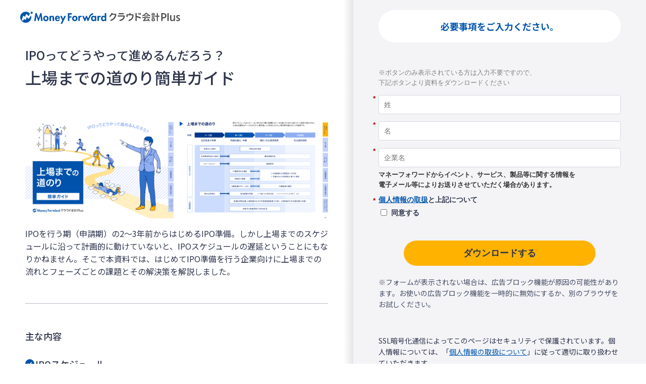

--- FILE ---
content_type: text/css; charset=UTF-8
request_url: https://biz.moneyforward.com/library/wp-content/cache/autoptimize/css/autoptimize_single_4282cd5eb129788fa9df1aeb291d9baa.css?ver=1.0.0
body_size: 1536
content:
/*!
 * Font Awesome Free 6.7.2 by @fontawesome - https://fontawesome.com
 * License - https://fontawesome.com/license/free (Icons: CC BY 4.0, Fonts: SIL OFL 1.1, Code: MIT License)
 * Copyright 2024 Fonticons, Inc.
 */
.fa{font-family:var(--fa-style-family,"Font Awesome 6 Free");font-weight:var(--fa-style,900)}.fa,.fa-brands,.fa-regular,.fa-solid{-moz-osx-font-smoothing:grayscale;-webkit-font-smoothing:antialiased;display:var(--fa-display,inline-block);font-style:normal;font-variant:normal;line-height:1;text-rendering:auto}.fa-brands:before,.fa-regular:before,.fa-solid:before,.fa:before{content:var(--fa)}.fa-regular,.fa-solid{font-family:'Font Awesome 6 Free'}.fa-brands{font-family:'Font Awesome 6 Brands'}.fa-1x{font-size:1em}.fa-2x{font-size:2em}.fa-3x{font-size:3em}.fa-4x{font-size:4em}.fa-5x{font-size:5em}.fa-6x{font-size:6em}.fa-7x{font-size:7em}.fa-8x{font-size:8em}.fa-9x{font-size:9em}.fa-10x{font-size:10em}@keyframes fa-beat{0%,90%{transform:scale(1)}45%{transform:scale(var(--fa-beat-scale,1.25))}}@keyframes fa-bounce{0%{transform:scale(1,1) translateY(0)}10%{transform:scale(var(--fa-bounce-start-scale-x,1.1),var(--fa-bounce-start-scale-y,.9)) translateY(0)}30%{transform:scale(var(--fa-bounce-jump-scale-x,.9),var(--fa-bounce-jump-scale-y,1.1)) translateY(var(--fa-bounce-height,-.5em))}50%{transform:scale(var(--fa-bounce-land-scale-x,1.05),var(--fa-bounce-land-scale-y,.95)) translateY(0)}57%{transform:scale(1,1) translateY(var(--fa-bounce-rebound,-.125em))}64%{transform:scale(1,1) translateY(0)}100%{transform:scale(1,1) translateY(0)}}@keyframes fa-fade{50%{opacity:var(--fa-fade-opacity,.4)}}@keyframes fa-beat-fade{0%,100%{opacity:var(--fa-beat-fade-opacity,.4);transform:scale(1)}50%{opacity:1;transform:scale(var(--fa-beat-fade-scale,1.125))}}@keyframes fa-flip{50%{transform:rotate3d(var(--fa-flip-x,0),var(--fa-flip-y,1),var(--fa-flip-z,0),var(--fa-flip-angle,-180deg))}}@keyframes fa-shake{0%{transform:rotate(-15deg)}4%{transform:rotate(15deg)}24%,8%{transform:rotate(-18deg)}12%,28%{transform:rotate(18deg)}16%{transform:rotate(-22deg)}20%{transform:rotate(22deg)}32%{transform:rotate(-12deg)}36%{transform:rotate(12deg)}100%,40%{transform:rotate(0)}}@keyframes fa-spin{0%{transform:rotate(0)}100%{transform:rotate(360deg)}}.fa-0{--fa:"\30"}.fa-1{--fa:"\31"}.fa-2{--fa:"\32"}.fa-3{--fa:"\33"}.fa-4{--fa:"\34"}.fa-5{--fa:"\35"}.fa-6{--fa:"\36"}.fa-7{--fa:"\37"}.fa-8{--fa:"\38"}.fa-9{--fa:"\39"}.fa-circle-chevron-right{--fa:"\f138"}.fa-chevron-circle-right{--fa:"\f138"}.fa-circle-minus{--fa:"\f056"}.fa-minus-circle{--fa:"\f056"}.fa-icons{--fa:"\f86d"}.fa-caret-right{--fa:"\f0da"}.fa-arrow-down-9-1{--fa:"\f886"}.fa-square-caret-right{--fa:"\f152"}.fa-caret-square-right{--fa:"\f152"}.fa-magnifying-glass-arrow-right{--fa:"\e521"}.fa-square-minus{--fa:"\f146"}.fa-minus-square{--fa:"\f146"}.fa-square-caret-down{--fa:"\f150"}.fa-caret-square-down{--fa:"\f150"}.fa-square-up-right{--fa:"\f360"}.fa-caret-left{--fa:"\f0d9"}.fa-circle-chevron-down{--fa:"\f13a"}.fa-chevron-circle-down{--fa:"\f13a"}.fa-square-check{--fa:"\f14a"}.fa-check-square{--fa:"\f14a"}.fa-list{--fa:"\f03a"}.fa-folder-plus{--fa:"\f65e"}.fa-chevron-up{--fa:"\f077"}.fa-i{--fa:"\49"}.fa-angle-right{--fa:"\f105"}.fa-bookmark{--fa:"\f02e"}.fa-folder{--fa:"\f07b"}.fa-square-caret-left{--fa:"\f191"}.fa-caret-square-left{--fa:"\f191"}.fa-circle-arrow-up{--fa:"\f0aa"}.fa-arrow-circle-up{--fa:"\f0aa"}.fa-square-caret-up{--fa:"\f151"}.fa-caret-square-up{--fa:"\f151"}.fa-square-plus{--fa:"\f0fe"}.fa-plus-square{--fa:"\f0fe"}.fa-caret-up{--fa:"\f0d8"}.fa-circle-play{--fa:"\f144"}.fa-play-circle{--fa:"\f144"}.fa-circle-check{--fa:"\f058"}.fa-check-circle{--fa:"\f058"}.fa-circle-chevron-up{--fa:"\f139"}.fa-chevron-circle-up{--fa:"\f139"}.fa-circle-arrow-down{--fa:"\f0ab"}.fa-arrow-circle-down{--fa:"\f0ab"}.fa-square-arrow-up-right{--fa:"\f14c"}.fa-left-right{--fa:"\f337"}.fa-circle-arrow-left{--fa:"\f0a8"}.fa-arrow-circle-left{--fa:"\f0a8"}.fa-square{--fa:"\f0c8"}.fa-circle-arrow-right{--fa:"\f0a9"}.fa-arrow-circle-right{--fa:"\f0a9"}.fa-list-1-2{--fa:"\f0cb"}.fa-up-down-left-right{--fa:"\f0b2"}.fa-arrow-up-right-from-square{--fa:"\f08e"}.fa-f{--fa:"\46"}.fa-circle-right{--fa:"\f35a"}.fa-arrow-right{--fa:"\f061"}.fa-circle{--fa:"\f111"}.fa-circle-up{--fa:"\f35b"}.fa-arrow-up-1-9{--fa:"\f163"}.fa-quote-right{--fa:"\f10e"}.fa-arrow-left{--fa:"\f060"}.fa-up-right-from-square{--fa:"\f35d"}.fa-arrow-up-9-1{--fa:"\f887"}.fa-arrow-down-1-9{--fa:"\f162"}.fa-circle-left{--fa:"\f359"}.fa-minus{--fa:"\f068"}.fa-clock{--fa:"\f017"}.fa-caret-down{--fa:"\f0d7"}.fa-house{--fa:"\f015"}.fa-arrow-right-arrow-left{--fa:"\f0ec"}.fa-circle-down{--fa:"\f358"}.fa-angle-down{--fa:"\f107"}.fa-arrow-down{--fa:"\f063"}.fa-link{--fa:"\f0c1"}.fa-play{--fa:"\f04b"}.fa-magnifying-glass{--fa:"\f002"}.fa-chevron-down{--fa:"\f078"}.fa-arrow-up{--fa:"\f062"}.fa-list-check{--fa:"\f0ae"}.fa-plus{--fa:"\2b"}.fa-quote-left{--fa:"\f10d"}.fa-folder-minus{--fa:"\f65d"}.fa-angle-up{--fa:"\f106"}.fa-chevron-left{--fa:"\f053"}.fa-chevron-right{--fa:"\f054"}.fa-circle-chevron-left{--fa:"\f137"}.fa-chevron-circle-left{--fa:"\f137"}.fa-up-down{--fa:"\f338"}.fa-circle-plus{--fa:"\f055"}.fa-plus-circle{--fa:"\f055"}.fa-check{--fa:"\f00c"}.fa-house-circle-check{--fa:"\e509"}.fa-angle-left{--fa:"\f104"}.fa-right-left{--fa:"\f362"}.fa-magnifying-glass-plus{--fa:"\f00e"}.fa-magnifying-glass-minus{--fa:"\f010"}.fa-x{--fa:"\58"}.fa-plus-minus{--fa:"\e43c"}:host,:root{--fa-style-family-brands:'Font Awesome 6 Brands';--fa-font-brands:normal 400 1em/1 'Font Awesome 6 Brands'}@font-face{font-family:'Font Awesome 6 Brands';font-style:normal;font-weight:400;font-display:block;src:url(//biz.moneyforward.com/library/wp-content/plugins/mf-fontawesome/css/../fonts/fa-brands-400.woff2) format("woff2"),url(//biz.moneyforward.com/library/wp-content/plugins/mf-fontawesome/css/../fonts/fa-brands-400.ttf) format("truetype")}.fa-brands{font-weight:400}.fa-square-twitter{--fa:"\f081"}.fa-twitter-square{--fa:"\f081"}.fa-meta{--fa:"\e49b"}.fa-css{--fa:"\e6a2"}.fa-facebook-f{--fa:"\f39e"}.fa-x-twitter{--fa:"\e61b"}.fa-square-facebook{--fa:"\f082"}.fa-facebook-square{--fa:"\f082"}.fa-facebook{--fa:"\f09a"}.fa-html5{--fa:"\f13b"}.fa-css3{--fa:"\f13c"}.fa-twitter{--fa:"\f099"}.fa-square-x-twitter{--fa:"\e61a"}:host,:root{--fa-style-family-classic:'Font Awesome 6 Free';--fa-font-regular:normal 400 1em/1 'Font Awesome 6 Free'}@font-face{font-family:'Font Awesome 6 Free';font-style:normal;font-weight:400;font-display:block;src:url(//biz.moneyforward.com/library/wp-content/plugins/mf-fontawesome/css/../fonts/fa-regular-400.woff2) format("woff2"),url(//biz.moneyforward.com/library/wp-content/plugins/mf-fontawesome/css/../fonts/fa-regular-400.ttf) format("truetype")}.fa-regular{font-weight:400}:host,:root{--fa-style-family-classic:'Font Awesome 6 Free';--fa-font-solid:normal 900 1em/1 'Font Awesome 6 Free'}@font-face{font-family:'Font Awesome 6 Free';font-style:normal;font-weight:900;font-display:block;src:url(//biz.moneyforward.com/library/wp-content/plugins/mf-fontawesome/css/../fonts/fa-solid-900.woff2) format("woff2"),url(//biz.moneyforward.com/library/wp-content/plugins/mf-fontawesome/css/../fonts/fa-solid-900.ttf) format("truetype")}.fa-solid{font-weight:900}@font-face{font-family:'Font Awesome 5 Brands';font-display:block;font-weight:400;src:url(//biz.moneyforward.com/library/wp-content/plugins/mf-fontawesome/css/../fonts/fa-brands-400.woff2) format("woff2"),url(//biz.moneyforward.com/library/wp-content/plugins/mf-fontawesome/css/../fonts/fa-brands-400.ttf) format("truetype")}@font-face{font-family:'Font Awesome 5 Free';font-display:block;font-weight:900;src:url(//biz.moneyforward.com/library/wp-content/plugins/mf-fontawesome/css/../fonts/fa-solid-900.woff2) format("woff2"),url(//biz.moneyforward.com/library/wp-content/plugins/mf-fontawesome/css/../fonts/fa-solid-900.ttf) format("truetype")}@font-face{font-family:'Font Awesome 5 Free';font-display:block;font-weight:400;src:url(//biz.moneyforward.com/library/wp-content/plugins/mf-fontawesome/css/../fonts/fa-regular-400.woff2) format("woff2"),url(//biz.moneyforward.com/library/wp-content/plugins/mf-fontawesome/css/../fonts/fa-regular-400.ttf) format("truetype")}@font-face{font-family:FontAwesome;font-display:block;src:url(//biz.moneyforward.com/library/wp-content/plugins/mf-fontawesome/css/../fonts/fa-solid-900.woff2) format("woff2"),url(//biz.moneyforward.com/library/wp-content/plugins/mf-fontawesome/css/../fonts/fa-solid-900.ttf) format("truetype")}@font-face{font-family:FontAwesome;font-display:block;src:url(//biz.moneyforward.com/library/wp-content/plugins/mf-fontawesome/css/../fonts/fa-brands-400.woff2) format("woff2"),url(//biz.moneyforward.com/library/wp-content/plugins/mf-fontawesome/css/../fonts/fa-brands-400.ttf) format("truetype")}@font-face{font-family:FontAwesome;font-display:block;src:url(//biz.moneyforward.com/library/wp-content/plugins/mf-fontawesome/css/../fonts/fa-regular-400.woff2) format("woff2"),url(//biz.moneyforward.com/library/wp-content/plugins/mf-fontawesome/css/../fonts/fa-regular-400.ttf) format("truetype");unicode-range:U+F003,U+F006,U+F014,U+F016-F017,U+F01A-F01B,U+F01D,U+F022,U+F03E,U+F044,U+F046,U+F05C-F05D,U+F06E,U+F070,U+F087-F088,U+F08A,U+F094,U+F096-F097,U+F09D,U+F0A0,U+F0A2,U+F0A4-F0A7,U+F0C5,U+F0C7,U+F0E5-F0E6,U+F0EB,U+F0F6-F0F8,U+F10C,U+F114-F115,U+F118-F11A,U+F11C-F11D,U+F133,U+F147,U+F14E,U+F150-F152,U+F185-F186,U+F18E,U+F190-F192,U+F196,U+F1C1-F1C9,U+F1D9,U+F1DB,U+F1E3,U+F1EA,U+F1F7,U+F1F9,U+F20A,U+F247-F248,U+F24A,U+F24D,U+F255-F25B,U+F25D,U+F271-F274,U+F278,U+F27B,U+F28C,U+F28E,U+F29C,U+F2B5,U+F2B7,U+F2BA,U+F2BC,U+F2BE,U+F2C0-F2C1,U+F2C3,U+F2D0,U+F2D2,U+F2D4,U+F2DC}@font-face{font-family:FontAwesome;font-display:block;src:url(//biz.moneyforward.com/library/wp-content/plugins/mf-fontawesome/css/../fonts/fa-v4compatibility.woff2) format("woff2"),url(//biz.moneyforward.com/library/wp-content/plugins/mf-fontawesome/css/../fonts/fa-v4compatibility.ttf) format("truetype");unicode-range:U+F041,U+F047,U+F065-F066,U+F07D-F07E,U+F080,U+F08B,U+F08E,U+F090,U+F09A,U+F0AC,U+F0AE,U+F0B2,U+F0D0,U+F0D6,U+F0E4,U+F0EC,U+F10A-F10B,U+F123,U+F13E,U+F148-F149,U+F14C,U+F156,U+F15E,U+F160-F161,U+F163,U+F175-F178,U+F195,U+F1F8,U+F219,U+F27A}

--- FILE ---
content_type: text/css
request_url: https://sdk.immedio.io/style.css
body_size: -155
content:
@import "https://fonts.googleapis.com/css2?family=Noto+Sans+JP:wght@500;700&display=swap";


--- FILE ---
content_type: application/x-javascript; charset=utf-8
request_url: https://cookie.sync.usonar.jp/v1/cs?url=https%3A%2F%2Fbiz.moneyforward.com%2Flibrary%2F515%2F%3Fprovider%3Dbizkarte%26provider_info%3Dcv.dx.part.footer%26link%3D&ref=&cb_name=usonarCallback&uuid=3e1733e7-b02f-4750-ab04-303bc5555ea8&client_id=RALAnXHZM57Kq6sRA&v=1.0.0&cookies=%7B%22_gcl_au%22%3A%221.1.1336887286.1768816659%22%2C%22_ga%22%3A%22GA1.1.246580851.1768816662%22%2C%22_fbp%22%3A%22fb.1.1768816662106.69353549255600232%22%7D&cb=1768816664043
body_size: 120
content:
usonarCallback({"uuid":"3e1733e7-b02f-4750-ab04-303bc5555ea8"})


--- FILE ---
content_type: application/javascript; charset=utf-8
request_url: https://pages.biz.moneyforward.com/index.php/form/getForm?munchkinId=358-BQV-348&form=38435&url=https%3A%2F%2Fbiz.moneyforward.com%2Flibrary%2F515%2F&callback=jQuery37100668095430011999_1768816656924&_=1768816656925
body_size: 5774
content:
jQuery37100668095430011999_1768816656924({"Id":38435,"Vid":38435,"Status":"approved","Name":"ac.Form_013_\u4e0a\u5834\u307e\u3067\u306e\u9053\u306e\u308a\u7c21\u5358\u30ac\u30a4\u30c9.\u8cc7\u6599DL\u30d5\u30a9\u30fc\u30e0_202506~","Description":"","Layout":"left","GutterWidth":10,"OffsetWidth":10,"HasTwoButtons":true,"SubmitLabel":"\u30c0\u30a6\u30f3\u30ed\u30fc\u30c9\u3059\u308b","ResetLabel":"\u6d88\u53bb","ButtonLocation":"120","LabelWidth":100,"FieldWidth":150,"ToolTipType":"none","FontFamily":"Helvetica, Arial, sans-serif","FontSize":"13px","FontColor":"#333","FontUrl":null,"LineMargin":10,"ProcessorVersion":2,"CreatedByUserid":411,"ProcessOptions":{"language":"Japanese","locale":"ja","profiling":{"isEnabled":false,"numberOfProfilingFields":15,"alwaysShowFields":[]},"socialSignOn":{"isEnabled":false,"enabledNetworks":[],"cfId":null,"codeSnippet":null},"knownLead":{"type":"form","template":""}},"EnableDeferredMode":0,"EnableCaptcha":0,"EnableGlobalFormValidationRule":1,"ButtonType":null,"ButtonImageUrl":null,"ButtonText":null,"ButtonSubmissionText":"\u304a\u5f85\u3061\u304f\u3060\u3055\u3044","ButtonStyle":{"id":11,"className":"mktoSimple","css":".mktoForm .mktoButtonWrap.mktoSimple .mktoButton {\ncolor:#fff;\nborder:1px solid #75ae4c;\npadding:0.4em 1em;\nfont-size:1em;\nbackground-color:#99c47c;\nbackground-image: -webkit-gradient(linear, left top, left bottom, from(#99c47c), to(#75ae4c));\nbackground-image: -webkit-linear-gradient(top, #99c47c, #75ae4c);\nbackground-image: -moz-linear-gradient(top, #99c47c, #75ae4c);\nbackground-image: linear-gradient(to bottom, #99c47c, #75ae4c);\n}\n.mktoForm .mktoButtonWrap.mktoSimple .mktoButton:hover {\nborder:1px solid #447f19;\n}\n.mktoForm .mktoButtonWrap.mktoSimple .mktoButton:focus {\noutline:none;\nborder:1px solid #447f19;\n}\n.mktoForm .mktoButtonWrap.mktoSimple .mktoButton:active{\nbackground-color:#75ae4c;\nbackground-image: -webkit-gradient(linear, left top, left bottom, from(#75ae4c), to(#99c47c));\nbackground-image: -webkit-linear-gradient(top, #75ae4c, #99c47c);\nbackground-image: -moz-linear-gradient(top, #75ae4c, #99c47c);\nbackground-image: linear-gradient(to bottom, #75ae4c, #99c47c);\n}\n","buttonColor":null},"ThemeStyle":{"id":2,"displayOrder":1,"name":"Simple","backgroundColor":"#FFF","layout":"left","fontFamily":"Helvetica, Arial, sans-serif","fontSize":"13px","fontColor":"#333","offsetWidth":10,"gutterWidth":10,"labelWidth":100,"fieldWidth":150,"lineMargin":10,"useBackgroundColorOnPreview":false,"css":".mktoForm fieldset.mkt3-formEditorFieldContainer{border: solid 1px gray;}.mktoForm fieldset.mkt3-formEditorFieldContainer legend{padding:0 1em;}","href":"css\/forms2-theme-simple.css","buttonStyleId":11},"ThemeStyleOverride":"\/* \u30ab\u30b9\u30bf\u30e0 CSS \u3092\u4e0b\u306b\u8ffd\u52a0 *\/\n\/*\u30d5\u30a9\u30fc\u30e0\u30ab\u30b9\u30bf\u30de\u30a4\u30ba*\/\n#mktoForm_5295 input[type=\"text\"], #mktoForm_5295 input[type=\"email\"], #mktoForm_5295 input[type=\"tel\"],#mktoForm_5295 input[type=\"number\"], #mktoForm_5295 button, #mktoForm_5295 select {\n  margin: 0;\n  padding: 0;\n  background: none;\n  border: none;\n  border-radius: 0;\n  outline: none;\n  -webkit-appearance: none;\n  -moz-appearance: none;\n  appearance: none;\n}\n\n#mktoForm_5295  input[type=\"text\"] ,#mktoForm_5295 input[type=\"email\"] ,#mktoForm_5295 input[type=\"tel\"] ,#mktoForm_5295 input[type=\"number\"]{\n  border: 1px solid #aeb0b6;\n  height: 35px;\n  border-radius: 4px;\n  background-color: #fff;\n  padding: 10px 7px;\n}\n\n#mktoForm_5295 select {\n  border: 1px solid #aeb0b6;\n  height: 35px;\n  border-radius: 4px;\n  background: #fff url(https:\/\/form.biz.moneyforward.com\/form\/wp-content\/uploads\/sites\/7\/2017\/12\/arrowDown.png) center right no-repeat;\n  padding: 5px 7px;\n}\n\n#mktoForm_5295 textarea {\n  border: 1px solid #aeb0b6;\n  border-radius: 4px;\n  padding: 10px 7px;\n  resize: both;\n}\n\n#mktoForm_5295 label{\n  color: #555555;\n}\n\n#mktoForm_5295 label[for=\"exapproval\"] {\n  font-size: 14px;\n  width: 240px !important;\n}\n\n#mktoForm_5295 label[for=\"exapproval\"] span{\n  font-weight: bold !important;\n}\n\n#mktoForm_5295 button{\n    min-width: 200px;\n    padding: 0 35px;\n    background: #00a1bb;\n    border-radius: 35px;\n    font-size: 18px;\n    font-weight: bold;\n    line-height: 50px;\n    color: #fff;\n    text-align: center;\n    text-decoration: none;\n    cursor: pointer;\n    box-shadow:none;\n    margin-top: 20px;\n    height: 50px;\n}\n\n#mktoForm_5295 label[for=\"ex_other_product\"] {\n  width: 157px !important;\n  display: block;\n  margin:0 0 5px 11px;\n  float: none;\n  font-size: 14px;\n}\n\n\n*\u30ec\u30b9\u30dd\u30f3\u30b7\u30d6\u5bfe\u5fdc*\/\n@media screen and (max-width: 480px) {\n#mktoForm_5295  input[type=\"text\"],#mktoForm_5295  input[type=\"email\"] ,#mktoForm_5295 input[type=\"tel\"], #mktoForm_5295 select{\n  font-size: 14px;\n }\n#mktoForm_5295 select{\n  height: 40px;\n}\n #mktoForm_5295 textarea {\n    font-size: 14px;\n    height: 70px;\n}\n#mktoForm_5295 button span{\n  margin-left: 0px !important;\n}\n#mktoForm_5295 .mktoButtonWrap{\n  margin-left: 0px !important;\n}\n\n}","LiveStreamSettings":null,"rows":[[{"Id":1349543,"Name":"HtmlText_2022-06-28T07:09:17.210Z","Datatype":"htmltext","InputInitialValue":"","LabelWidth":400,"ProfilingFieldNumber":0,"Htmltext":"\u003Cspan style=\"color: #808080;\"\u003E\u203b\u30dc\u30bf\u30f3\u306e\u307f\u8868\u793a\u3055\u308c\u3066\u3044\u308b\u65b9\u306f\u5165\u529b\u4e0d\u8981\u3067\u3059\u306e\u3067\u3001\u003Cbr \/\u003E\u4e0b\u8a18\u30dc\u30bf\u30f3\u3088\u308a\u8cc7\u6599\u3092\u30c0\u30a6\u30f3\u30ed\u30fc\u30c9\u304f\u3060\u3055\u3044\u003C\/span\u003E","IsLabelToLeft":true}],[{"Id":1349517,"Name":"referralprovider","Datatype":"hidden","Maxlength":255,"InputLabel":"referral_provider:","InputInitialValue":"organic_direct","InputSourceChannel":"cookie","InputSourceSelector":"provider","ProfilingFieldNumber":0,"DisablePrefill":true}],[{"Id":1349518,"Name":"referralproviderinfo","Datatype":"hidden","Maxlength":255,"InputLabel":"referral_provider_info:","InputInitialValue":"organic_direct","InputSourceChannel":"cookie","InputSourceSelector":"provider_info","ProfilingFieldNumber":0,"DisablePrefill":true}],[{"Id":1349519,"Name":"referralcode","Datatype":"hidden","Maxlength":255,"InputLabel":"referral_code:","InputInitialValue":"none","InputSourceChannel":"url","InputSourceSelector":"referral_code","ProfilingFieldNumber":0,"DisablePrefill":true}],[{"Id":1349521,"Name":"acutmsource","Datatype":"hidden","Maxlength":255,"InputLabel":"ac_utm_source:","InputInitialValue":"","InputSourceChannel":"url","InputSourceSelector":"utm_source","ProfilingFieldNumber":0}],[{"Id":1349525,"Name":"utmcontent","Datatype":"hidden","Maxlength":255,"InputLabel":"utm_content:","InputInitialValue":"","InputSourceChannel":"url","InputSourceSelector":"utm_content","ProfilingFieldNumber":0,"DisablePrefill":true}],[{"Id":1349522,"Name":"GACLIENTID__c","Datatype":"hidden","Maxlength":30,"InputLabel":"GACLIENTID:","InputInitialValue":"","InputSourceChannel":"constant","ProfilingFieldNumber":0}],[{"Id":1349526,"Name":"RepresentativePhone__c","Datatype":"hidden","Maxlength":40,"InputLabel":"\u4ee3\u8868\u8005\u96fb\u8a71\u756a\u53f7:","InputInitialValue":"","InputSourceChannel":"constant","ProfilingFieldNumber":0,"DisablePrefill":true}],[{"Id":1349527,"Name":"PostalCode","Datatype":"hidden","Maxlength":255,"InputLabel":"\u90f5\u4fbf\u756a\u53f7:","InputInitialValue":"","InputSourceChannel":"constant","ProfilingFieldNumber":0,"DisablePrefill":true}],[{"Id":1349528,"Name":"State","Datatype":"hidden","Maxlength":255,"InputLabel":"\u90fd\u9053\u5e9c\u770c:","InputInitialValue":"","InputSourceChannel":"constant","VisibleRows":4,"ProfilingFieldNumber":0,"DisablePrefill":true}],[{"Id":1349529,"Name":"ST_and_E_Industry__c","Datatype":"hidden","Maxlength":255,"InputLabel":"ST&E_\u696d\u7a2e\u533a\u5206:","InputInitialValue":"","InputSourceChannel":"constant","VisibleRows":4,"ProfilingFieldNumber":0,"DisablePrefill":true}],[{"Id":1349530,"Name":"ST_and_E_Listed__c","Datatype":"hidden","Maxlength":255,"InputLabel":"ST&E_\u4e0a\u5834\u533a\u5206:","InputInitialValue":"","InputSourceChannel":"constant","VisibleRows":4,"ProfilingFieldNumber":0,"DisablePrefill":true}],[{"Id":1349531,"Name":"ST_and_E_CapitalClassification__c","Datatype":"hidden","Maxlength":255,"InputLabel":"ST&E_\u8cc7\u672c\u533a\u5206 (L):","InputInitialValue":"","InputSourceChannel":"constant","VisibleRows":4,"ProfilingFieldNumber":0,"DisablePrefill":true}],[{"Id":1349532,"Name":"ST_and_E_Capital__c","Datatype":"hidden","Maxlength":255,"InputLabel":"ST&E_\u8cc7\u672c\u91d1:","InputInitialValue":"","InputSourceChannel":"constant","VisibleRows":4,"ProfilingFieldNumber":0,"DisablePrefill":true}],[{"Id":1349533,"Name":"ST_and_E_SalesClassification__c","Datatype":"hidden","Maxlength":255,"InputLabel":"ST&E_\u58f2\u4e0a\u533a\u5206 (L):","InputInitialValue":"","InputSourceChannel":"constant","VisibleRows":4,"ProfilingFieldNumber":0,"DisablePrefill":true}],[{"Id":1349534,"Name":"ST_and_E_Sales__c","Datatype":"hidden","Maxlength":255,"InputLabel":"ST&E_\u58f2\u4e0a:","InputInitialValue":"","InputSourceChannel":"constant","VisibleRows":4,"ProfilingFieldNumber":0,"DisablePrefill":true}],[{"Id":1349535,"Name":"ST_and_E_EmployeeClassification__c","Datatype":"hidden","Maxlength":255,"InputLabel":"ST&E\u5f93\u696d\u54e1\u533a\u5206:","InputInitialValue":"","InputSourceChannel":"constant","VisibleRows":4,"ProfilingFieldNumber":0,"DisablePrefill":true}],[{"Id":1349536,"Name":"ST_and_E_NumberOfEmployees__c","Datatype":"hidden","InputLabel":"ST&E\u5f93\u696d\u54e1\u6570:","InputInitialValue":"","InputSourceChannel":"constant","ProfilingFieldNumber":0,"DisablePrefill":true}],[{"Id":1349537,"Name":"ST_and_E_MainOfficeClassification__c","Datatype":"hidden","Maxlength":255,"InputLabel":"ST&E_\u672c\u793e\u533a\u5206 (L):","InputInitialValue":"","InputSourceChannel":"constant","VisibleRows":4,"ProfilingFieldNumber":0,"DisablePrefill":true}],[{"Id":1349538,"Name":"City","Datatype":"hidden","Maxlength":255,"InputLabel":"\u5e02\u753a\u6751:","InputInitialValue":"","InputSourceChannel":"constant","ProfilingFieldNumber":0,"DisablePrefill":true}],[{"Id":1349539,"Name":"Address","Datatype":"hidden","Maxlength":2000,"InputLabel":"\u4f4f\u6240:","InputInitialValue":"","InputSourceChannel":"constant","ProfilingFieldNumber":0,"DisablePrefill":true}],[{"Id":1349540,"Name":"Website__c","Datatype":"hidden","Maxlength":255,"InputLabel":"Web \u30b5\u30a4\u30c8:","InputInitialValue":"","InputSourceChannel":"constant","ProfilingFieldNumber":0,"DisablePrefill":true}],[{"Id":1349541,"Name":"Fax","Datatype":"hidden","Maxlength":255,"InputLabel":"\u30d5\u30a1\u30c3\u30af\u30b9\u756a\u53f7:","InputInitialValue":"","InputSourceChannel":"constant","ProfilingFieldNumber":0,"DisablePrefill":true}],[{"Id":1349542,"Name":"CorporateNumber__c","Datatype":"hidden","Maxlength":255,"InputLabel":"\u6cd5\u4eba\u756a\u53f7:","InputInitialValue":"","InputSourceChannel":"constant","ProfilingFieldNumber":0,"DisablePrefill":true}],[{"Id":1349544,"Name":"mkto_form_referral_fbclid__c","Datatype":"hidden","Maxlength":255,"InputLabel":"mkto_form_referral_fbclid:","InputInitialValue":"none","InputSourceChannel":"cookie","InputSourceSelector":"mfc_fbclid","ProfilingFieldNumber":0,"DisablePrefill":true}],[{"Id":1349545,"Name":"mkto_form_referral_gclid__c","Datatype":"hidden","Maxlength":255,"InputLabel":"mkto_form_referral_gclid:","InputInitialValue":"none","InputSourceChannel":"cookie","InputSourceSelector":"mfc_gclid","ProfilingFieldNumber":0,"DisablePrefill":true}],[{"Id":1349546,"Name":"mkto_form_referral_yclid__c","Datatype":"hidden","Maxlength":255,"InputLabel":"mkto_form_referral_yclid:","InputInitialValue":"none","InputSourceChannel":"cookie","InputSourceSelector":"mfc_yclid","ProfilingFieldNumber":0,"DisablePrefill":true}],[{"Id":1349547,"Name":"mkto_form_referral_product_name__c","Datatype":"hidden","Maxlength":255,"InputLabel":"mkto_form_referral_product_name:","InputInitialValue":"","InputSourceChannel":"cookie","InputSourceSelector":"product_name","ProfilingFieldNumber":0,"DisablePrefill":true}],[{"Id":1349548,"Name":"mkto_form_referral_content_type__c","Datatype":"hidden","Maxlength":255,"InputLabel":"mkto_form_referral_content_type:","InputInitialValue":"","InputSourceChannel":"cookie","InputSourceSelector":"content_type","ProfilingFieldNumber":0,"DisablePrefill":true}],[{"Id":1349549,"Name":"mkto_form_referral_content_name__c","Datatype":"hidden","Maxlength":255,"InputLabel":"mkto_form_referral_content_name:","InputInitialValue":"","InputSourceChannel":"cookie","InputSourceSelector":"content_name","ProfilingFieldNumber":0,"DisablePrefill":true}],[{"Id":1349550,"Name":"mkto_document_url__c","Datatype":"hidden","Maxlength":255,"InputLabel":"mkto_document_url:","InputInitialValue":"","InputSourceChannel":"cookie","InputSourceSelector":"form_url","ProfilingFieldNumber":0,"DisablePrefill":true}],[{"Id":1349551,"Name":"mfc_biz_visitor_id__c","Datatype":"hidden","Maxlength":255,"InputLabel":"mfc_biz_visitor_id:","InputInitialValue":"","InputSourceChannel":"cookie","InputSourceSelector":"mfc_biz_visitor_id","ProfilingFieldNumber":0,"DisablePrefill":true}],[{"Id":1349511,"Name":"LastName","IsRequired":true,"Datatype":"string","Maxlength":255,"InputLabel":"","InputInitialValue":"","InputSourceChannel":"constant","FieldWidth":400,"LabelWidth":0,"PlaceholderText":"\u59d3","ValidationMessage":"\u3053\u306e\u30d5\u30a3\u30fc\u30eb\u30c9\u306f\u5fc5\u9808\u3067\u3059"}],[{"Id":1349512,"Name":"FirstName","IsRequired":true,"Datatype":"string","Maxlength":255,"InputLabel":"","InputInitialValue":"","InputSourceChannel":"constant","FieldWidth":400,"LabelWidth":0,"PlaceholderText":"\u540d","ValidationMessage":"\u3053\u306e\u30d5\u30a3\u30fc\u30eb\u30c9\u306f\u5fc5\u9808\u3067\u3059"}],[{"Id":1349514,"Name":"Company","IsRequired":true,"Datatype":"string","Maxlength":255,"InputLabel":"","InputInitialValue":"","InputSourceChannel":"constant","FieldWidth":400,"LabelWidth":0,"ProfilingFieldNumber":0,"PlaceholderText":"\u4f01\u696d\u540d","ValidationMessage":"\u3053\u306e\u30d5\u30a3\u30fc\u30eb\u30c9\u306f\u5fc5\u9808\u3067\u3059"}],[{"Id":1349552,"Name":"save_approval","Datatype":"hidden","Maxlength":255,"InputLabel":"save_approval:","InputInitialValue":"yes","InputSourceChannel":"constant","InputSourceSelector":"","ProfilingFieldNumber":0}],[{"Id":1349510,"Name":"Email","IsRequired":true,"Datatype":"email","Maxlength":255,"InputLabel":"","InputInitialValue":"","InputSourceChannel":"constant","FieldWidth":400,"LabelWidth":0,"PlaceholderText":"\u30e1\u30fc\u30eb\u30a2\u30c9\u30ec\u30b9","ValidationMessage":"\u6709\u52b9\u306a\u30e1\u30fc\u30eb \u30a2\u30c9\u30ec\u30b9\u3092\u5165\u529b\u3057\u3066\u304f\u3060\u3055\u3044","VisibilityRule":{"defaultVisibility":"hide","rules":[{"subjectField":"Company","fieldLabel":"","operator":"notEmpty","values":[],"altLabel":""}]}}],[{"Id":1349513,"Name":"Phone","IsRequired":true,"Datatype":"phone","Maxlength":255,"InputLabel":"","InputInitialValue":"","InputSourceChannel":"constant","FieldWidth":400,"LabelWidth":0,"ProfilingFieldNumber":0,"PlaceholderText":"\u96fb\u8a71\u756a\u53f7\uff08\u643a\u5e2f\u96fb\u8a71\uff09","ValidationMessage":"\u6709\u52b9\u306a\u96fb\u8a71\u756a\u53f7\u3092\u5165\u529b\u3057\u3066\u304f\u3060\u3055\u3044","VisibilityRule":{"defaultVisibility":"hide","rules":[{"subjectField":"Company","fieldLabel":"","operator":"notEmpty","values":[],"altLabel":""}]}}],[{"Id":1349554,"Name":"Department__c","IsRequired":true,"Datatype":"picklist","Maxlength":255,"PicklistValues":[{"label":"\u90e8\u9580\u3092\u9078\u629e\u3057\u3066\u304f\u3060\u3055\u3044","value":"","selected":true,"isDefault":true},{"label":"\u7d4c\u55b6\u90e8\u9580","value":"\u7d4c\u55b6\u90e8\u9580"},{"label":"\u7d4c\u55b6\u4f01\u753b\u90e8\u9580","value":"\u7d4c\u55b6\u4f01\u753b\u90e8\u9580"},{"label":"\u7d4c\u7406\uff0f\u8ca1\u52d9\u90e8\u9580","value":"\u7d4c\u7406\uff0f\u8ca1\u52d9\u90e8\u9580"},{"label":"\u7dcf\u52d9\u90e8\u9580","value":"\u7dcf\u52d9\u90e8\u9580"},{"label":"\u4eba\u4e8b\u90e8\u9580","value":"\u4eba\u4e8b\u90e8\u9580"},{"label":"\u52b4\u52d9\u90e8\u9580","value":"\u52b4\u52d9\u90e8\u9580"},{"label":"\u6cd5\u52d9\u90e8\u9580","value":"\u6cd5\u52d9\u90e8\u9580"},{"label":"\u60c5\u5831\u30b7\u30b9\u30c6\u30e0\u90e8\u9580","value":"\u60c5\u5831\u30b7\u30b9\u30c6\u30e0\u90e8\u9580"},{"label":"\u55b6\u696d\uff0f\u30de\u30fc\u30b1\u30c6\u30a3\u30f3\u30b0\u90e8\u9580","value":"\u55b6\u696d\uff0f\u30de\u30fc\u30b1\u30c6\u30a3\u30f3\u30b0\u90e8\u9580"},{"label":"\u5e83\u5831\u90e8\u9580","value":"\u5e83\u5831\u90e8\u9580"},{"label":"\u88fd\u9020\uff0f\u958b\u767a\u90e8\u9580","value":"\u88fd\u9020\uff0f\u958b\u767a\u90e8\u9580"},{"label":"\u58eb\u696d\u90e8\u9580","value":"\u58eb\u696d\u90e8\u9580"},{"label":"\u305d\u306e\u4ed6","value":"\u305d\u306e\u4ed6"}],"DefaultValue":[""],"InputLabel":"","InputInitialValue":"","InputSourceChannel":"constant","VisibleRows":4,"FieldWidth":400,"LabelWidth":0,"ProfilingFieldNumber":0,"ValidationMessage":"\u3053\u306e\u30d5\u30a3\u30fc\u30eb\u30c9\u306f\u5fc5\u9808\u3067\u3059","VisibilityRule":{"defaultVisibility":"hide","rules":[{"subjectField":"Phone","fieldLabel":"","operator":"notEmpty","values":[],"altLabel":"","picklistFilterValues":[{"label":"\u90e8\u9580\u3092\u9078\u629e\u3057\u3066\u304f\u3060\u3055\u3044","value":""},{"label":"\u7d4c\u55b6\u90e8\u9580","value":"\u7d4c\u55b6\u90e8\u9580"},{"label":"\u7d4c\u55b6\u4f01\u753b\u90e8\u9580","value":"\u7d4c\u55b6\u4f01\u753b\u90e8\u9580"},{"label":"\u7d4c\u7406\uff0f\u8ca1\u52d9\u90e8\u9580","value":"\u7d4c\u7406\uff0f\u8ca1\u52d9\u90e8\u9580"},{"label":"\u7dcf\u52d9\u90e8\u9580","value":"\u7dcf\u52d9\u90e8\u9580"},{"label":"\u4eba\u4e8b\u90e8\u9580","value":"\u4eba\u4e8b\u90e8\u9580"},{"label":"\u52b4\u52d9\u90e8\u9580","value":"\u52b4\u52d9\u90e8\u9580"},{"label":"\u6cd5\u52d9\u90e8\u9580","value":"\u6cd5\u52d9\u90e8\u9580"},{"label":"\u60c5\u5831\u30b7\u30b9\u30c6\u30e0\u90e8\u9580","value":"\u60c5\u5831\u30b7\u30b9\u30c6\u30e0\u90e8\u9580"},{"label":"\u55b6\u696d\uff0f\u30de\u30fc\u30b1\u30c6\u30a3\u30f3\u30b0\u90e8\u9580","value":"\u55b6\u696d\uff0f\u30de\u30fc\u30b1\u30c6\u30a3\u30f3\u30b0\u90e8\u9580"},{"label":"\u5e83\u5831\u90e8\u9580","value":"\u5e83\u5831\u90e8\u9580"},{"label":"\u88fd\u9020\uff0f\u958b\u767a\u90e8\u9580","value":"\u88fd\u9020\uff0f\u958b\u767a\u90e8\u9580"},{"label":"\u58eb\u696d\u90e8\u9580","value":"\u58eb\u696d\u90e8\u9580"},{"label":"\u305d\u306e\u4ed6","value":"\u305d\u306e\u4ed6"}]}]}}],[{"Id":1349524,"Name":"Title","IsRequired":true,"Datatype":"picklist","Maxlength":255,"PicklistValues":[{"label":"\u5f79\u8077\u3092\u9078\u629e\u3057\u3066\u304f\u3060\u3055\u3044","value":"","selected":true,"isDefault":true},{"label":"\u793e\u9577\u30fb\u5f79\u54e1","value":"\u793e\u9577\u30fb\u5f79\u54e1"},{"label":"\u90e8\u9577","value":"\u90e8\u9577"},{"label":"\u8ab2\u9577","value":"\u8ab2\u9577"},{"label":"\u4fc2\u9577\u30fb\u4e3b\u4efb","value":"\u4fc2\u9577\u30fb\u4e3b\u4efb"},{"label":"\u4e00\u822c\u793e\u54e1","value":"\u4e00\u822c\u793e\u54e1"},{"label":"\u500b\u4eba\u4e8b\u696d\u4e3b","value":"\u500b\u4eba\u4e8b\u696d\u4e3b"},{"label":"\u305d\u306e\u4ed6","value":"\u305d\u306e\u4ed6"}],"DefaultValue":[""],"InputLabel":"","InputInitialValue":"","InputSourceChannel":"constant","VisibleRows":4,"FieldWidth":400,"LabelWidth":0,"ProfilingFieldNumber":0,"ValidationMessage":"\u3053\u306e\u30d5\u30a3\u30fc\u30eb\u30c9\u306f\u5fc5\u9808\u3067\u3059","VisibilityRule":{"defaultVisibility":"hide","rules":[{"subjectField":"Phone","fieldLabel":"","operator":"notEmpty","values":[],"altLabel":"","picklistFilterValues":[{"label":"\u5f79\u8077\u3092\u9078\u629e\u3057\u3066\u304f\u3060\u3055\u3044","value":""},{"label":"\u793e\u9577\u30fb\u5f79\u54e1","value":"\u793e\u9577\u30fb\u5f79\u54e1"},{"label":"\u90e8\u9577","value":"\u90e8\u9577"},{"label":"\u8ab2\u9577","value":"\u8ab2\u9577"},{"label":"\u4fc2\u9577\u30fb\u4e3b\u4efb","value":"\u4fc2\u9577\u30fb\u4e3b\u4efb"},{"label":"\u4e00\u822c\u793e\u54e1","value":"\u4e00\u822c\u793e\u54e1"},{"label":"\u500b\u4eba\u4e8b\u696d\u4e3b","value":"\u500b\u4eba\u4e8b\u696d\u4e3b"},{"label":"\u305d\u306e\u4ed6","value":"\u305d\u306e\u4ed6"}]}]}}],[{"Id":1349523,"Name":"NumberOfEmployees","IsRequired":true,"Datatype":"picklist","PicklistValues":[{"label":"\u8cb4\u793e\u306e\u5f93\u696d\u54e1\u6570\u3092\u9078\u629e\u3057\u3066\u304f\u3060\u3055\u3044","value":"","selected":true,"isDefault":true},{"label":"1\u301c50","value":"1"},{"label":"51\u301c100","value":"51"},{"label":"101\u301c200","value":"101"},{"label":"201\u301c500","value":"201"},{"label":"501\u301c1000","value":"501"},{"label":"1001\u301c","value":"1001"}],"DefaultValue":[""],"InputLabel":"","InputInitialValue":"","InputSourceChannel":"constant","VisibleRows":4,"MinimumNumber":0,"FieldWidth":400,"LabelWidth":0,"ProfilingFieldNumber":0,"PlaceholderText":"\u5f93\u696d\u54e1\u6570\u3092\u6559\u3048\u3066\u304f\u3060\u3055\u3044","ValidationMessage":"\u3053\u306e\u30d5\u30a3\u30fc\u30eb\u30c9\u306f\u5fc5\u9808\u3067\u3059","VisibilityRule":{"defaultVisibility":"hide","rules":[{"subjectField":"Phone","fieldLabel":"","operator":"notEmpty","values":[],"altLabel":"","picklistFilterValues":[{"label":"\u8cb4\u793e\u306e\u5f93\u696d\u54e1\u6570\u3092\u9078\u629e\u3057\u3066\u304f\u3060\u3055\u3044","value":""},{"label":"1\u301c50","value":"1"},{"label":"51\u301c100","value":"51"},{"label":"101\u301c200","value":"101"},{"label":"201\u301c500","value":"201"},{"label":"501\u301c1000","value":"501"},{"label":"1001\u301c","value":"1001"}]}]}}],[{"Id":1349520,"Name":"Listing_category__c","IsRequired":true,"Datatype":"picklist","Maxlength":255,"PicklistValues":[{"label":"\u8cb4\u793e\u306e\u3054\u72b6\u6cc1\u3092\u6559\u3048\u3066\u304f\u3060\u3055\u3044","value":"","selected":true,"isDefault":true},{"label":"\u4e0a\u5834\u4f01\u696d","value":"\u4e0a\u5834\u4f01\u696d"},{"label":"\u975e\u4e0a\u5834\u30fb\u4e0a\u5834\u4e88\u5b9a\u306a\u3057","value":"\u975e\u4e0a\u5834\u30fb\u4e0a\u5834\u4e88\u5b9a\u306a\u3057"},{"label":"\u4e0a\u5834\u6e96\u5099\u4e2d\uff08\u6642\u671f\u672a\u5b9a\uff09","value":"\u4e0a\u5834\u6e96\u5099\u4e2d\uff08\u6642\u671f\u672a\u5b9a\uff09"},{"label":"\u4e0a\u5834\u6e96\u5099\u4e2d\uff08\u7533\u8acb\u671f\u30fbN-1\u671f\uff09","value":"\u4e0a\u5834\u6e96\u5099\u4e2d\uff08\u7533\u8acb\u671f\u30fbN-1\u671f\uff09"},{"label":"\u4e0a\u5834\u6e96\u5099\u4e2d\uff08N-2\u671f\u30fbN-3\u671f\uff09","value":"\u4e0a\u5834\u6e96\u5099\u4e2d\uff08N-2\u671f\u30fbN-3\u671f\uff09"},{"label":"\u4e0a\u5834\u4f01\u696d\u306e\u5b50\u4f1a\u793e","value":"\u4e0a\u5834\u4f01\u696d\u306e\u5b50\u4f1a\u793e"}],"DefaultValue":[""],"InputLabel":"","InputInitialValue":"","InputSourceChannel":"constant","VisibleRows":4,"FieldWidth":400,"LabelWidth":0,"ProfilingFieldNumber":0,"ValidationMessage":"\u3053\u306e\u30d5\u30a3\u30fc\u30eb\u30c9\u306f\u5fc5\u9808\u3067\u3059","VisibilityRule":{"defaultVisibility":"hide","rules":[{"subjectField":"Phone","fieldLabel":"","operator":"notEmpty","values":[],"altLabel":"","picklistFilterValues":[{"label":"\u8cb4\u793e\u306e\u3054\u72b6\u6cc1\u3092\u6559\u3048\u3066\u304f\u3060\u3055\u3044","value":""},{"label":"\u4e0a\u5834\u4f01\u696d","value":"\u4e0a\u5834\u4f01\u696d"},{"label":"\u975e\u4e0a\u5834\u30fb\u4e0a\u5834\u4e88\u5b9a\u306a\u3057","value":"\u975e\u4e0a\u5834\u30fb\u4e0a\u5834\u4e88\u5b9a\u306a\u3057"},{"label":"\u4e0a\u5834\u6e96\u5099\u4e2d\uff08\u6642\u671f\u672a\u5b9a\uff09","value":"\u4e0a\u5834\u6e96\u5099\u4e2d\uff08\u6642\u671f\u672a\u5b9a\uff09"},{"label":"\u4e0a\u5834\u6e96\u5099\u4e2d\uff08\u7533\u8acb\u671f\u30fbN-1\u671f\uff09","value":"\u4e0a\u5834\u6e96\u5099\u4e2d\uff08\u7533\u8acb\u671f\u30fbN-1\u671f\uff09"},{"label":"\u4e0a\u5834\u6e96\u5099\u4e2d\uff08N-2\u671f\u30fbN-3\u671f\uff09","value":"\u4e0a\u5834\u6e96\u5099\u4e2d\uff08N-2\u671f\u30fbN-3\u671f\uff09"},{"label":"\u4e0a\u5834\u4f01\u696d\u306e\u5b50\u4f1a\u793e","value":"\u4e0a\u5834\u4f01\u696d\u306e\u5b50\u4f1a\u793e"}]}]}}],[{"Id":1349555,"Name":"pmcf_str_01","IsRequired":true,"Datatype":"picklist","Maxlength":255,"PicklistValues":[{"label":"\u73fe\u5728\u3054\u5229\u7528\u306e\u4f1a\u8a08\u30b7\u30b9\u30c6\u30e0\u3092\u6559\u3048\u3066\u304f\u3060\u3055\u3044","value":"","selected":true,"isDefault":true},{"label":"\u30de\u30cd\u30fc\u30d5\u30a9\u30ef\u30fc\u30c9 \u30af\u30e9\u30a6\u30c9\u4f1a\u8a08","value":"\u30de\u30cd\u30fc\u30d5\u30a9\u30ef\u30fc\u30c9 \u30af\u30e9\u30a6\u30c9\u4f1a\u8a08\uff08MF\uff09"},{"label":"\u30de\u30cd\u30fc\u30d5\u30a9\u30ef\u30fc\u30c9 \u30af\u30e9\u30a6\u30c9\u4f1a\u8a08Plus","value":"\u30de\u30cd\u30fc\u30d5\u30a9\u30ef\u30fc\u30c9 \u30af\u30e9\u30a6\u30c9\u4f1a\u8a08Plus\uff08MF\uff09"},{"label":"freee\u4f1a\u8a08_\u30a8\u30f3\u30bf\u30fc\u30d7\u30e9\u30a4\u30ba\u30d7\u30e9\u30f3\uff08freee\uff09","value":"freee\u4f1a\u8a08_\u30a8\u30f3\u30bf\u30fc\u30d7\u30e9\u30a4\u30ba\u30d7\u30e9\u30f3\uff08freee\uff09"},{"label":"freee\u4f1a\u8a08_\u30d7\u30ed\u30d5\u30a7\u30c3\u30b7\u30e7\u30ca\u30eb\u30d7\u30e9\u30f3\uff08freee\uff09","value":"freee\u4f1a\u8a08_\u30d7\u30ed\u30d5\u30a7\u30c3\u30b7\u30e7\u30ca\u30eb\u30d7\u30e9\u30f3\uff08freee\uff09"},{"label":"freee\u4f1a\u8a08_\u30d9\u30fc\u30b7\u30c3\u30af\u30d7\u30e9\u30f3\uff08freee\uff09","value":"freee\u4f1a\u8a08_\u30d9\u30fc\u30b7\u30c3\u30af\u30d7\u30e9\u30f3\uff08freee\uff09"},{"label":"freee\u4f1a\u8a08\uff08freee\uff09","value":"freee\u4f1a\u8a08\uff08freee\uff09"},{"label":"\u52d8\u5b9a\u5949\u884c\uff08OBC\uff09","value":"\u52d8\u5b9a\u5949\u884c\uff08OBC\uff09"},{"label":"\u52d8\u5b9a\u5949\u884c\u30af\u30e9\u30a6\u30c9\uff08OBC\uff09","value":"\u52d8\u5b9a\u5949\u884c\u30af\u30e9\u30a6\u30c9\uff08OBC\uff09"},{"label":"\u5949\u884cV ERP\uff08OBC\uff09","value":"\u5949\u884cV ERP\uff08OBC\uff09"},{"label":"\u5f25\u751f\u4f1a\u8a08\uff08\u5f25\u751f\uff09","value":"\u5f25\u751f\u4f1a\u8a08\uff08\u5f25\u751f\uff09"},{"label":"PCA\u4f1a\u8a08\uff08PCA\uff09","value":"PCA\u4f1a\u8a08\uff08PCA\uff09"},{"label":"TKC FX\uff08TKC\uff09","value":"TKC FX\uff08TKC\uff09"},{"label":"MJSLINK\u30fbGalileopt\uff08\u30df\u30ed\u30af\uff09","value":"MJSLINK\u30fbGalileopt\uff08\u30df\u30ed\u30af\uff09"},{"label":"OBIC7\uff08\u30aa\u30fc\u30d3\u30c3\u30af\uff09","value":"OBIC7\uff08\u30aa\u30fc\u30d3\u30c3\u30af\uff09"},{"label":"EXPLANNER\uff08NEC\uff09","value":"EXPLANNER\uff08NEC\uff09"},{"label":"SMILE\u4f1a\u8a08\uff08\u5927\u585a\u5546\u4f1a\uff09","value":"SMILE\u4f1a\u8a08\uff08\u5927\u585a\u5546\u4f1a\uff09"},{"label":"SAP\uff08SAP\uff09","value":"SAP\uff08SAP\uff09"},{"label":"GLOVIA\uff08\u5bcc\u58eb\u901a\uff09","value":"GLOVIA\uff08\u5bcc\u58eb\u901a\uff09"},{"label":"SuperStream\uff08\u30b9\u30fc\u30d1\u30fc\u30b9\u30c8\u30ea\u30fc\u30e0\uff09","value":"SuperStream\uff08\u30b9\u30fc\u30d1\u30fc\u30b9\u30c8\u30ea\u30fc\u30e0\uff09"},{"label":"\u81ea\u793e\u958b\u767a\u30b7\u30b9\u30c6\u30e0","value":"\u81ea\u793e\u958b\u767a\u30b7\u30b9\u30c6\u30e0"},{"label":"\u305d\u306e\u4ed6","value":"\u305d\u306e\u4ed6"},{"label":"\u62c5\u5f53\u5916\u3067\u308f\u304b\u3089\u306a\u3044","value":"\u4e0d\u660e"}],"DefaultValue":[""],"InputLabel":"","InputInitialValue":"","InputSourceChannel":"constant","VisibleRows":4,"FieldWidth":400,"LabelWidth":0,"ProfilingFieldNumber":0,"ValidationMessage":"\u3053\u306e\u30d5\u30a3\u30fc\u30eb\u30c9\u306f\u5fc5\u9808\u3067\u3059","VisibilityRule":{"defaultVisibility":"hide","rules":[{"subjectField":"Listing_category__c","fieldLabel":"","operator":"notEmpty","values":[],"altLabel":"","picklistFilterValues":[{"label":"\u73fe\u5728\u3054\u5229\u7528\u306e\u4f1a\u8a08\u30b7\u30b9\u30c6\u30e0\u3092\u6559\u3048\u3066\u304f\u3060\u3055\u3044","value":""},{"label":"\u30de\u30cd\u30fc\u30d5\u30a9\u30ef\u30fc\u30c9 \u30af\u30e9\u30a6\u30c9\u4f1a\u8a08","value":"\u30de\u30cd\u30fc\u30d5\u30a9\u30ef\u30fc\u30c9 \u30af\u30e9\u30a6\u30c9\u4f1a\u8a08\uff08MF\uff09"},{"label":"\u30de\u30cd\u30fc\u30d5\u30a9\u30ef\u30fc\u30c9 \u30af\u30e9\u30a6\u30c9\u4f1a\u8a08Plus","value":"\u30de\u30cd\u30fc\u30d5\u30a9\u30ef\u30fc\u30c9 \u30af\u30e9\u30a6\u30c9\u4f1a\u8a08Plus\uff08MF\uff09"},{"label":"freee\u4f1a\u8a08_\u30a8\u30f3\u30bf\u30fc\u30d7\u30e9\u30a4\u30ba\u30d7\u30e9\u30f3\uff08freee\uff09","value":"freee\u4f1a\u8a08_\u30a8\u30f3\u30bf\u30fc\u30d7\u30e9\u30a4\u30ba\u30d7\u30e9\u30f3\uff08freee\uff09"},{"label":"freee\u4f1a\u8a08_\u30d7\u30ed\u30d5\u30a7\u30c3\u30b7\u30e7\u30ca\u30eb\u30d7\u30e9\u30f3\uff08freee\uff09","value":"freee\u4f1a\u8a08_\u30d7\u30ed\u30d5\u30a7\u30c3\u30b7\u30e7\u30ca\u30eb\u30d7\u30e9\u30f3\uff08freee\uff09"},{"label":"freee\u4f1a\u8a08_\u30d9\u30fc\u30b7\u30c3\u30af\u30d7\u30e9\u30f3\uff08freee\uff09","value":"freee\u4f1a\u8a08_\u30d9\u30fc\u30b7\u30c3\u30af\u30d7\u30e9\u30f3\uff08freee\uff09"},{"label":"freee\u4f1a\u8a08\uff08freee\uff09","value":"freee\u4f1a\u8a08\uff08freee\uff09"},{"label":"\u52d8\u5b9a\u5949\u884c\uff08OBC\uff09","value":"\u52d8\u5b9a\u5949\u884c\uff08OBC\uff09"},{"label":"\u52d8\u5b9a\u5949\u884c\u30af\u30e9\u30a6\u30c9\uff08OBC\uff09","value":"\u52d8\u5b9a\u5949\u884c\u30af\u30e9\u30a6\u30c9\uff08OBC\uff09"},{"label":"\u5949\u884cV ERP\uff08OBC\uff09","value":"\u5949\u884cV ERP\uff08OBC\uff09"},{"label":"\u5f25\u751f\u4f1a\u8a08\uff08\u5f25\u751f\uff09","value":"\u5f25\u751f\u4f1a\u8a08\uff08\u5f25\u751f\uff09"},{"label":"PCA\u4f1a\u8a08\uff08PCA\uff09","value":"PCA\u4f1a\u8a08\uff08PCA\uff09"},{"label":"TKC FX\uff08TKC\uff09","value":"TKC FX\uff08TKC\uff09"},{"label":"MJSLINK\u30fbGalileopt\uff08\u30df\u30ed\u30af\uff09","value":"MJSLINK\u30fbGalileopt\uff08\u30df\u30ed\u30af\uff09"},{"label":"OBIC7\uff08\u30aa\u30fc\u30d3\u30c3\u30af\uff09","value":"OBIC7\uff08\u30aa\u30fc\u30d3\u30c3\u30af\uff09"},{"label":"EXPLANNER\uff08NEC\uff09","value":"EXPLANNER\uff08NEC\uff09"},{"label":"SMILE\u4f1a\u8a08\uff08\u5927\u585a\u5546\u4f1a\uff09","value":"SMILE\u4f1a\u8a08\uff08\u5927\u585a\u5546\u4f1a\uff09"},{"label":"SAP\uff08SAP\uff09","value":"SAP\uff08SAP\uff09"},{"label":"GLOVIA\uff08\u5bcc\u58eb\u901a\uff09","value":"GLOVIA\uff08\u5bcc\u58eb\u901a\uff09"},{"label":"SuperStream\uff08\u30b9\u30fc\u30d1\u30fc\u30b9\u30c8\u30ea\u30fc\u30e0\uff09","value":"SuperStream\uff08\u30b9\u30fc\u30d1\u30fc\u30b9\u30c8\u30ea\u30fc\u30e0\uff09"},{"label":"\u81ea\u793e\u958b\u767a\u30b7\u30b9\u30c6\u30e0","value":"\u81ea\u793e\u958b\u767a\u30b7\u30b9\u30c6\u30e0"},{"label":"\u305d\u306e\u4ed6","value":"\u305d\u306e\u4ed6"},{"label":"\u62c5\u5f53\u5916\u3067\u308f\u304b\u3089\u306a\u3044","value":"\u4e0d\u660e"}]}]},"DisablePrefill":true}],[{"Id":1349556,"Name":"pmcf_str_02","IsRequired":true,"Datatype":"textarea","Maxlength":255,"InputLabel":"","InputInitialValue":"","InputSourceChannel":"constant","VisibleRows":2,"FieldWidth":400,"LabelWidth":0,"ProfilingFieldNumber":0,"PlaceholderText":"\u5177\u4f53\u7684\u306b\u3054\u8a18\u8f09\u304f\u3060\u3055\u3044","ValidationMessage":"\u3053\u306e\u30d5\u30a3\u30fc\u30eb\u30c9\u306f\u5fc5\u9808\u3067\u3059","VisibilityRule":{"defaultVisibility":"hide","rules":[{"subjectField":"pmcf_str_01","fieldLabel":"","operator":"equal","values":["\u305d\u306e\u4ed6"],"altLabel":""}]},"DisablePrefill":true}],[{"Id":1349557,"Name":"IssueOperationArea__c","IsRequired":true,"Datatype":"checkbox","Maxlength":255,"PicklistValues":[{"label":"\u8ca1\u52d9\u4f1a\u8a08","value":"\u8ca1\u52d9\u4f1a\u8a08"},{"label":"\u8acb\u6c42\u66f8\u306e\u767a\u884c\u30fb\u53d6\u5f15\u5148\u3078\u306e\u9001\u4ed8","value":"\u8acb\u6c42\u66f8\u306e\u767a\u884c\u30fb\u53d6\u5f15\u5148\u3078\u306e\u9001\u4ed8"},{"label":"\u8acb\u6c42\u66f8\u53d7\u9818\u30fb\u51e6\u7406","value":"\u8acb\u6c42\u66f8\u53d7\u9818\u30fb\u51e6\u7406"},{"label":"\u5165\u91d1\u6d88\u8fbc\u30fb\u50b5\u6a29\u7ba1\u7406","value":"\u5165\u91d1\u6d88\u8fbc\u30fb\u50b5\u6a29\u7ba1\u7406"},{"label":"\u4e88\u5b9f\u7ba1\u7406","value":"\u4e88\u5b9f\u7ba1\u7406"},{"label":"\u7d4c\u8cbb\u7cbe\u7b97","value":"\u7d4c\u8cbb\u7cbe\u7b97"},{"label":"\u9023\u7d50\u4f1a\u8a08","value":"\u9023\u7d50\u4f1a\u8a08"},{"label":"\u65b0\u30ea\u30fc\u30b9\u4f1a\u8a08","value":"\u65b0\u30ea\u30fc\u30b9\u4f1a\u8a08"},{"label":"\u56fa\u5b9a\u8cc7\u7523\u7ba1\u7406","value":"\u56fa\u5b9a\u8cc7\u7523\u7ba1\u7406"},{"label":"\u30d7\u30ed\u30b8\u30a7\u30af\u30c8\u3054\u3068\u306e\u539f\u4fa1\u8a08\u7b97","value":"\u30d7\u30ed\u30b8\u30a7\u30af\u30c8\u3054\u3068\u306e\u539f\u4fa1\u8a08\u7b97"},{"label":"\u6cd5\u4eba\u30ab\u30fc\u30c9\u306e\u6d3b\u7528","value":"\u6cd5\u4eba\u30ab\u30fc\u30c9\u306e\u6d3b\u7528"},{"label":"\u4e0e\u4fe1\u5be9\u67fb\u30fb\u50b5\u6a29\u56de\u53ce","value":"\u4e0e\u4fe1\u5be9\u67fb\u30fb\u50b5\u6a29\u56de\u53ce"},{"label":"\u5185\u90e8\u7d71\u5236\u306e\u5f37\u5316","value":"\u5185\u90e8\u7d71\u5236\u306e\u5f37\u5316"},{"label":"\u30b7\u30b9\u30c6\u30e0\u9593\u9023\u643a\u3084\u30c7\u30fc\u30bf\u306e\u4e00\u5143\u7ba1\u7406","value":"\u30b7\u30b9\u30c6\u30e0\u9593\u9023\u643a\u3084\u30c7\u30fc\u30bf\u306e\u4e00\u5143\u7ba1\u7406"},{"label":"\u305d\u306e\u4ed6","value":"\u305d\u306e\u4ed6"}],"InputLabel":"\u73fe\u5728\u3001\u8ab2\u984c\u3084\u89e3\u6c7a\u3057\u305f\u3044\u696d\u52d9\u9818\u57df\u3092\u6559\u3048\u3066\u304f\u3060\u3055\u3044\uff08\u8907\u6570\u9078\u629e\u53ef\uff09","InputInitialValue":"","InputSourceChannel":"constant","VisibleRows":4,"FieldWidth":400,"LabelWidth":400,"ProfilingFieldNumber":0,"ValidationMessage":"\u3053\u306e\u30d5\u30a3\u30fc\u30eb\u30c9\u306f\u5fc5\u9808\u3067\u3059","VisibilityRule":{"defaultVisibility":"hide","rules":[{"subjectField":"Listing_category__c","fieldLabel":"","operator":"notEmpty","values":[],"altLabel":"\u73fe\u5728\u3001\u8ab2\u984c\u3084\u89e3\u6c7a\u3057\u305f\u3044\u696d\u52d9\u9818\u57df\u3092\u6559\u3048\u3066\u304f\u3060\u3055\u3044\uff08\u8907\u6570\u9078\u629e\u53ef\uff09","picklistFilterValues":[{"label":"\u8ca1\u52d9\u4f1a\u8a08","value":"\u8ca1\u52d9\u4f1a\u8a08"},{"label":"\u8acb\u6c42\u66f8\u306e\u767a\u884c\u30fb\u53d6\u5f15\u5148\u3078\u306e\u9001\u4ed8","value":"\u8acb\u6c42\u66f8\u306e\u767a\u884c\u30fb\u53d6\u5f15\u5148\u3078\u306e\u9001\u4ed8"},{"label":"\u8acb\u6c42\u66f8\u53d7\u9818\u30fb\u51e6\u7406","value":"\u8acb\u6c42\u66f8\u53d7\u9818\u30fb\u51e6\u7406"},{"label":"\u5165\u91d1\u6d88\u8fbc\u30fb\u50b5\u6a29\u7ba1\u7406","value":"\u5165\u91d1\u6d88\u8fbc\u30fb\u50b5\u6a29\u7ba1\u7406"},{"label":"\u4e88\u5b9f\u7ba1\u7406","value":"\u4e88\u5b9f\u7ba1\u7406"},{"label":"\u7d4c\u8cbb\u7cbe\u7b97","value":"\u7d4c\u8cbb\u7cbe\u7b97"},{"label":"\u9023\u7d50\u4f1a\u8a08","value":"\u9023\u7d50\u4f1a\u8a08"},{"label":"\u65b0\u30ea\u30fc\u30b9\u4f1a\u8a08","value":"\u65b0\u30ea\u30fc\u30b9\u4f1a\u8a08"},{"label":"\u56fa\u5b9a\u8cc7\u7523\u7ba1\u7406","value":"\u56fa\u5b9a\u8cc7\u7523\u7ba1\u7406"},{"label":"\u30d7\u30ed\u30b8\u30a7\u30af\u30c8\u3054\u3068\u306e\u539f\u4fa1\u8a08\u7b97","value":"\u30d7\u30ed\u30b8\u30a7\u30af\u30c8\u3054\u3068\u306e\u539f\u4fa1\u8a08\u7b97"},{"label":"\u6cd5\u4eba\u30ab\u30fc\u30c9\u306e\u6d3b\u7528","value":"\u6cd5\u4eba\u30ab\u30fc\u30c9\u306e\u6d3b\u7528"},{"label":"\u4e0e\u4fe1\u5be9\u67fb\u30fb\u50b5\u6a29\u56de\u53ce","value":"\u4e0e\u4fe1\u5be9\u67fb\u30fb\u50b5\u6a29\u56de\u53ce"},{"label":"\u5185\u90e8\u7d71\u5236\u306e\u5f37\u5316","value":"\u5185\u90e8\u7d71\u5236\u306e\u5f37\u5316"},{"label":"\u30b7\u30b9\u30c6\u30e0\u9593\u9023\u643a\u3084\u30c7\u30fc\u30bf\u306e\u4e00\u5143\u7ba1\u7406","value":"\u30b7\u30b9\u30c6\u30e0\u9593\u9023\u643a\u3084\u30c7\u30fc\u30bf\u306e\u4e00\u5143\u7ba1\u7406"},{"label":"\u305d\u306e\u4ed6","value":"\u305d\u306e\u4ed6"}]}]},"DisablePrefill":true}],[{"Id":1349558,"Name":"pmcf_str_04","IsRequired":true,"Datatype":"textarea","Maxlength":255,"InputLabel":"","InputInitialValue":"","InputSourceChannel":"constant","VisibleRows":2,"FieldWidth":400,"LabelWidth":0,"ProfilingFieldNumber":0,"PlaceholderText":"\u5177\u4f53\u7684\u306b\u3054\u8a18\u8f09\u304f\u3060\u3055\u3044","ValidationMessage":"\u3053\u306e\u30d5\u30a3\u30fc\u30eb\u30c9\u306f\u5fc5\u9808\u3067\u3059","VisibilityRule":{"defaultVisibility":"hide","rules":[{"subjectField":"IssueOperationArea__c","fieldLabel":"\u73fe\u5728\u3001\u8ab2\u984c\u3084\u89e3\u6c7a\u3057\u305f\u3044\u696d\u52d9\u9818\u57df\u3092\u6559\u3048\u3066\u304f\u3060\u3055\u3044\uff08\u8907\u6570\u9078\u629e\u53ef\uff09","operator":"equal","values":["\u305d\u306e\u4ed6"],"altLabel":""}]},"DisablePrefill":true}],[{"Id":1349553,"Name":"HtmlText_2023-11-20T05:04:16.948Z","Datatype":"htmltext","InputInitialValue":"","LabelWidth":420,"ProfilingFieldNumber":0,"Htmltext":"\u003Cb\u003E\u30de\u30cd\u30fc\u30d5\u30a9\u30ef\u30fc\u30c9\u304b\u3089\u30a4\u30d9\u30f3\u30c8\u3001\u30b5\u30fc\u30d3\u30b9\u3001\u88fd\u54c1\u7b49\u306b\u95a2\u3059\u308b\u60c5\u5831\u3092\u003Cbr \/\u003E\u96fb\u5b50\u30e1\u30fc\u30eb\u7b49\u306b\u3088\u308a\u304a\u9001\u308a\u3055\u305b\u3066\u3044\u305f\u3060\u304f\u5834\u5408\u304c\u3042\u308a\u307e\u3059\u3002\u003C\/b\u003E","IsLabelToLeft":true}],[{"Id":1349516,"Name":"send_approval","IsRequired":true,"Datatype":"checkbox","Maxlength":255,"PicklistValues":[{"label":"\u540c\u610f\u3059\u308b","value":"yes"}],"InputLabel":"\u003Cstrong\u003E\u003Ca href=\"https:\/\/corp.moneyforward.com\/privacy\/#treatment\" target=\"_blank\" id=\"\"\u003E\u500b\u4eba\u60c5\u5831\u306e\u53d6\u6271\u003C\/a\u003E\u3068\u4e0a\u8a18\u306b\u3064\u3044\u3066\u003C\/strong\u003E","InputInitialValue":"","InputSourceChannel":"constant","FieldWidth":100,"LabelWidth":220,"ProfilingFieldNumber":0,"ValidationMessage":"\u3053\u306e\u30d5\u30a3\u30fc\u30eb\u30c9\u306f\u5fc5\u9808\u3067\u3059","DisablePrefill":true}],[{"Id":1349515,"Name":"Profiling","Datatype":"profiling","InputInitialValue":"","ProfilingFieldNumber":0,"IsLabelToLeft":true}]],"fieldsetRows":[],"action":null,"munchkinId":"358-BQV-348","dcJsUrl":"","invalidInputMsg":"Invalid Input","formSubmitFailedMsg":"Submission failed, please try again later."});

--- FILE ---
content_type: application/javascript; charset=UTF-8
request_url: https://dev.visualwebsiteoptimizer.com/j.php?a=740981&u=https%3A%2F%2Fbiz.moneyforward.com%2Flibrary%2F515%2F%3Fprovider%3Dbizkarte%26provider_info%3Dcv.dx.part.footer%26link%3D&vn=2.1&x=true
body_size: 11711
content:
(function(){function _vwo_err(e){function gE(e,a){return"https://dev.visualwebsiteoptimizer.com/ee.gif?a=740981&s=j.php&_cu="+encodeURIComponent(window.location.href)+"&e="+encodeURIComponent(e&&e.message&&e.message.substring(0,1e3)+"&vn=")+(e&&e.code?"&code="+e.code:"")+(e&&e.type?"&type="+e.type:"")+(e&&e.status?"&status="+e.status:"")+(a||"")}var vwo_e=gE(e);try{typeof navigator.sendBeacon==="function"?navigator.sendBeacon(vwo_e):(new Image).src=vwo_e}catch(err){}}try{var extE=0,prevMode=false;window._VWO_Jphp_StartTime = (window.performance && typeof window.performance.now === 'function' ? window.performance.now() : new Date().getTime());;;(function(){window._VWO=window._VWO||{};var aC=window._vwo_code;if(typeof aC==='undefined'){window._vwo_mt='dupCode';return;}if(window._VWO.sCL){window._vwo_mt='dupCode';window._VWO.sCDD=true;try{if(aC){clearTimeout(window._vwo_settings_timer);var h=document.querySelectorAll('#_vis_opt_path_hides');var x=h[h.length>1?1:0];x&&x.remove();}}catch(e){}return;}window._VWO.sCL=true;;window._vwo_mt="live";var localPreviewObject={};var previewKey="_vis_preview_"+740981;var wL=window.location;;try{localPreviewObject[previewKey]=window.localStorage.getItem(previewKey);JSON.parse(localPreviewObject[previewKey])}catch(e){localPreviewObject[previewKey]=""}try{window._vwo_tm="";var getMode=function(e){var n;if(window.name.indexOf(e)>-1){n=window.name}else{n=wL.search.match("_vwo_m=([^&]*)");n=n&&atob(decodeURIComponent(n[1]))}return n&&JSON.parse(n)};var ccMode=getMode("_vwo_cc");if(window.name.indexOf("_vis_heatmap")>-1||window.name.indexOf("_vis_editor")>-1||ccMode||window.name.indexOf("_vis_preview")>-1){try{if(ccMode){window._vwo_mt=decodeURIComponent(wL.search.match("_vwo_m=([^&]*)")[1])}else if(window.name&&JSON.parse(window.name)){window._vwo_mt=window.name}}catch(e){if(window._vwo_tm)window._vwo_mt=window._vwo_tm}}else if(window._vwo_tm.length){window._vwo_mt=window._vwo_tm}else if(location.href.indexOf("_vis_opt_preview_combination")!==-1&&location.href.indexOf("_vis_test_id")!==-1){window._vwo_mt="sharedPreview"}else if(localPreviewObject[previewKey]){window._vwo_mt=JSON.stringify(localPreviewObject)}if(window._vwo_mt!=="live"){;if(typeof extE!=="undefined"){extE=1}if(!getMode("_vwo_cc")){(function(){var cParam='';try{if(window.VWO&&window.VWO.appliedCampaigns){var campaigns=window.VWO.appliedCampaigns;for(var cId in campaigns){if(campaigns.hasOwnProperty(cId)){var v=campaigns[cId].v;if(cId&&v){cParam='&c='+cId+'-'+v+'-1';break;}}}}}catch(e){}var prevMode=false;_vwo_code.load('https://dev.visualwebsiteoptimizer.com/j.php?mode='+encodeURIComponent(window._vwo_mt)+'&a=740981&f=1&u='+encodeURIComponent(window._vis_opt_url||document.URL)+'&eventArch=true'+'&x=true'+cParam,{sL:window._vwo_code.sL});if(window._vwo_code.sL){prevMode=true;}})();}else{(function(){window._vwo_code&&window._vwo_code.finish();_vwo_ccc={u:"/j.php?a=740981&u=https%3A%2F%2Fbiz.moneyforward.com%2Flibrary%2F515%2F%3Fprovider%3Dbizkarte%26provider_info%3Dcv.dx.part.footer%26link%3D&vn=2.1&x=true"};var s=document.createElement("script");s.src="https://app.vwo.com/visitor-behavior-analysis/dist/codechecker/cc.min.js?r="+Math.random();document.head.appendChild(s)})()}}}catch(e){var vwo_e=new Image;vwo_e.src="https://dev.visualwebsiteoptimizer.com/ee.gif?s=mode_det&e="+encodeURIComponent(e&&e.stack&&e.stack.substring(0,1e3)+"&vn=");aC&&window._vwo_code.finish()}})();
;;window._vwo_cookieDomain="moneyforward.com";;;;_vwo_surveyAssetsBaseUrl="https://cdn.visualwebsiteoptimizer.com/";;if(prevMode){return}if(window._vwo_mt === "live"){window.VWO=window.VWO||[];window._vwo_acc_id=740981;window.VWO._=window.VWO._||{};;;window.VWO.visUuid="DF2E0AA9D17CE71ADE118B87FD6819EBC|b2b589926978004891f8407980016285";
;_vwo_code.sT=_vwo_code.finished();(function(c,a,e,d,b,z,g,sT){if(window.VWO._&&window.VWO._.isBot)return;const cookiePrefix=window._vwoCc&&window._vwoCc.cookiePrefix||"";const useLocalStorage=sT==="ls";const cookieName=cookiePrefix+"_vwo_uuid_v2";const escapedCookieName=cookieName.replace(/([.*+?^${}()|[\]\\])/g,"\\$1");const cookieDomain=g;function getValue(){if(useLocalStorage){return localStorage.getItem(cookieName)}else{const regex=new RegExp("(^|;\\s*)"+escapedCookieName+"=([^;]*)");const match=e.cookie.match(regex);return match?decodeURIComponent(match[2]):null}}function setValue(value,days){if(useLocalStorage){localStorage.setItem(cookieName,value)}else{e.cookie=cookieName+"="+value+"; expires="+new Date(864e5*days+ +new Date).toGMTString()+"; domain="+cookieDomain+"; path=/"}}let existingValue=null;if(sT){const cookieRegex=new RegExp("(^|;\\s*)"+escapedCookieName+"=([^;]*)");const cookieMatch=e.cookie.match(cookieRegex);const cookieValue=cookieMatch?decodeURIComponent(cookieMatch[2]):null;const lsValue=localStorage.getItem(cookieName);if(useLocalStorage){if(lsValue){existingValue=lsValue;if(cookieValue){e.cookie=cookieName+"=; expires=Thu, 01 Jan 1970 00:00:01 GMT; domain="+cookieDomain+"; path=/"}}else if(cookieValue){localStorage.setItem(cookieName,cookieValue);e.cookie=cookieName+"=; expires=Thu, 01 Jan 1970 00:00:01 GMT; domain="+cookieDomain+"; path=/";existingValue=cookieValue}}else{if(cookieValue){existingValue=cookieValue;if(lsValue){localStorage.removeItem(cookieName)}}else if(lsValue){e.cookie=cookieName+"="+lsValue+"; expires="+new Date(864e5*366+ +new Date).toGMTString()+"; domain="+cookieDomain+"; path=/";localStorage.removeItem(cookieName);existingValue=lsValue}}a=existingValue||a}else{const regex=new RegExp("(^|;\\s*)"+escapedCookieName+"=([^;]*)");const match=e.cookie.match(regex);a=match?decodeURIComponent(match[2]):a}-1==e.cookie.indexOf("_vis_opt_out")&&-1==d.location.href.indexOf("vwo_opt_out=1")&&(window.VWO.visUuid=a),a=a.split("|"),b=new Image,g=window._vis_opt_domain||c||d.location.hostname.replace(/^www\./,""),b.src="https://dev.visualwebsiteoptimizer.com/v.gif?cd="+(window._vis_opt_cookieDays||0)+"&a=740981&d="+encodeURIComponent(d.location.hostname.replace(/^www\./,"") || c)+"&u="+a[0]+"&h="+a[1]+"&t="+z,d.vwo_iehack_queue=[b],setValue(a.join("|"),366)})("moneyforward.com",window.VWO.visUuid,document,window,0,_vwo_code.sT,"moneyforward.com","false"||null);
;clearTimeout(window._vwo_settings_timer);window._vwo_settings_timer=null;;;;;var vwoCode=window._vwo_code;if(vwoCode.filterConfig&&vwoCode.filterConfig.filterTime==="balanced"){vwoCode.removeLoaderAndOverlay()}var vwo_CIF=false;var UAP=false;;;var _vwo_style=document.getElementById('_vis_opt_path_hides'),_vwo_css=(vwoCode.hide_element_style?vwoCode.hide_element_style():'{opacity:0 !important;filter:alpha(opacity=0) !important;background:none !important;transition:none !important;}')+':root {--vwo-el-opacity:0 !important;--vwo-el-filter:alpha(opacity=0) !important;--vwo-el-bg:none !important;--vwo-el-ts:none !important;}',_vwo_text="" + _vwo_css;if (_vwo_style) { var e = _vwo_style.classList.contains("_vis_hide_layer") && _vwo_style; if (UAP && !UAP() && vwo_CIF && !vwo_CIF()) { e ? e.parentNode.removeChild(e) : _vwo_style.parentNode.removeChild(_vwo_style) } else { if (e) { var t = _vwo_style = document.createElement("style"), o = document.getElementsByTagName("head")[0], s = document.querySelector("#vwoCode"); t.setAttribute("id", "_vis_opt_path_hides"), s && t.setAttribute("nonce", s.nonce), t.setAttribute("type", "text/css"), o.appendChild(t) } if (_vwo_style.styleSheet) _vwo_style.styleSheet.cssText = _vwo_text; else { var l = document.createTextNode(_vwo_text); _vwo_style.appendChild(l) } e ? e.parentNode.removeChild(e) : _vwo_style.removeChild(_vwo_style.childNodes[0])}};window.VWO.ssMeta = { enabled: 0, noSS: 0 };;;VWO._=VWO._||{};window._vwo_clicks=false;VWO._.allSettings=(function(){return{dataStore:{campaigns:{365:{"ss":{"csa":0},"pgre":true,"sections":{"1":{"segment":{"1":1,"2":1},"path":"","variation_names":{"1":"Control","2":"Variation-1"},"variationsRegex":{"1":"^https\\:\\\/\\\/biz\\.moneyforward\\.com\\\/corporate\\-housing\\-benefits\\\/?(?:[\\?#].*)?$","2":"^https\\:\\\/\\\/biz\\.moneyforward\\.com\\\/campaign\\\/corporate\\-housing\\-benefits\\\/54538\\\/?(?:[\\?#].*)?$"},"variations":{"1":"https:\/\/biz.moneyforward.com\/corporate-housing-benefits\/","2":"https:\/\/biz.moneyforward.com\/campaign\/corporate-housing-benefits\/54538\/"},"triggers":[],"urlModes":{"1":1,"2":1}}},"metrics":[{"type":"m","metricId":393233,"id":1}],"status":"RUNNING","urlRegex":"^https\\:\\\/\\\/biz\\.moneyforward\\.com\\\/corporate\\-housing\\-benefits(?:(\\?[^#]*))?(?:(#.*))?$","varSegAllowed":false,"ep":1761730089000,"clickmap":0,"manual":false,"pc_traffic":100,"sV":1,"stag":"s_365","name":"デジマ_キャンペーンサイト_福利厚生賃貸_新規LP検証_202511_365","multiple_domains":0,"segment_code":"(_vwo_s().f_e(_vwo_s().ts(), 'pst'))","triggers":["21078511"],"comb_n":{"1":"Control","2":"Variation-1"},"mt":{"1":"3176753"},"ps":false,"id":365,"ibe":0,"version":4,"type":"SPLIT_URL","combs":{"1":0.5,"2":0.5},"globalCode":[],"exclude_url":"","goals":{"1":{"identifier":"vwo_dom_click","type":"CUSTOM_GOAL","mca":false}}}, 407:{"ss":{"csa":0},"pgre":true,"sections":{"1":{"segment":{"1":1,"2":1},"path":"","variation_names":{"1":"Control","2":"Variation-1"},"variationsRegex":{"1":"^https\\:\\\/\\\/biz\\.moneyforward\\.com\\\/campaign\\\/expense\\\/35256\\\/?(?:[\\?#].*)?$","2":"^https\\:\\\/\\\/biz\\.moneyforward\\.com\\\/campaign\\\/expense\\\/55405\\\/?(?:[\\?#].*)?$"},"variations":{"1":"https:\/\/biz.moneyforward.com\/campaign\/expense\/35256\/","2":"https:\/\/biz.moneyforward.com\/campaign\/expense\/55405\/"},"triggers":[],"urlModes":{"1":1,"2":1}}},"metrics":[{"type":"m","metricId":393233,"id":1}],"status":"RUNNING","urlRegex":"^https\\:\\\/\\\/biz\\.moneyforward\\.com\\\/campaign\\\/expense\\\/35256(?:(\\?[^#]*))?(?:(#.*))?$","varSegAllowed":false,"ep":1765965734000,"clickmap":0,"manual":false,"pc_traffic":100,"sV":1,"stag":"s_407","name":"Campaign 407","multiple_domains":0,"segment_code":"(_vwo_s().f_e(_vwo_s().ts(), 'pst'))","triggers":["21124522"],"comb_n":{"1":"Control","2":"Variation-1"},"mt":{"1":"3176753"},"ps":false,"id":407,"ibe":0,"version":4,"type":"SPLIT_URL","combs":{"1":0.5,"2":0.5},"globalCode":[],"exclude_url":"","goals":{"1":{"identifier":"vwo_dom_click","type":"CUSTOM_GOAL","mca":false}}}, 402:{"ss":{"csa":0},"pgre":true,"sections":{"1":{"segment":{"2":1,"1":1,"3":1},"path":"","variation_names":{"2":"バリエーション-1","1":"コントロール","3":"バリエーション-2"},"editorXPaths":{"2":".app-mv-lead","1":"","3":".app-mv-lead,.app-mv-title"},"variations":{"2":[{"tag":"C_740981_402_1_2_0","rtag":"R_740981_402_1_2_0","xpath":".app-mv-lead"}],"1":[],"3":[{"tag":"C_740981_402_1_3_0","rtag":"R_740981_402_1_3_0","xpath":".app-mv-lead"},{"tag":"C_740981_402_1_3_1","rtag":"R_740981_402_1_3_1","xpath":".app-mv-title"}]},"triggers":[],"globalWidgetSnippetIds":{"2":[],"1":[],"3":[]}}},"metrics":[{"type":"m","metricId":393233,"id":1},{"type":"m","metricId":393947,"id":2}],"stag":"s_402","status":"RUNNING","urlRegex":"","varSegAllowed":false,"ep":1765437188000,"muts":{"post":{"enabled":true,"refresh":true}},"manual":false,"pc_traffic":100,"sV":1,"id":402,"triggers":["21542446"],"aMTP":1,"name":"2026_0023【会計Plus1p】MVコピーのABCテスト","multiple_domains":0,"segment_code":"(_vwo_s().f_e(_vwo_s().ts(), 'org'))","pg_config":["3095590"],"comb_n":{"2":"バリエーション-1","1":"コントロール","3":"バリエーション-2"},"mt":{"1":"3176753","2":"3181352"},"ps":false,"ibe":0,"globalCode":[],"type":"VISUAL_AB","version":4,"combs":{"2":0.333333,"1":0.333333,"3":0.333333},"clickmap":0,"exclude_url":"","goals":{"1":{"identifier":"vwo_dom_click","type":"CUSTOM_GOAL","mca":false},"2":{"identifier":"vwo_dom_click","type":"CUSTOM_GOAL","mca":false}}}, 408:{"ss":null,"pgre":true,"sections":{"1":{"segment":{"1":1,"2":1},"path":"","variation_names":{"1":"コントロール","2":"バリエーション-1"},"variationsRegex":{"1":"^https\\:\\\/\\\/biz\\.moneyforward\\.com\\\/payable\\\/?(?:[\\?#].*)?$","2":"^https\\:\\\/\\\/biz\\.moneyforward\\.com\\\/payable\\?ptn\\=2025_0955_01(?:#.*)?.*$"},"variations":{"1":"https:\/\/biz.moneyforward.com\/payable\/","2":"https:\/\/biz.moneyforward.com\/payable\/?ptn=2025_0955_01"},"triggers":[],"urlModes":{"1":1,"2":1}}},"metrics":[{"type":"m","metricId":393233,"id":1},{"type":"m","metricId":393947,"id":2}],"status":"RUNNING","urlRegex":"^https\\:\\\/\\\/biz\\.moneyforward\\.com\\\/payable(?:(\\?[^#]*))?(?:(#.*))?$","varSegAllowed":false,"ep":1766027627000,"clickmap":0,"manual":false,"pc_traffic":100,"sV":1,"cEV":1,"stag":1,"name":"2025_0955【債務支払TOP 1p】銀行振込APIセクションの追加","multiple_domains":0,"segment_code":"true","triggers":["21542440"],"comb_n":{"1":"コントロール","2":"バリエーション-1"},"mt":{"1":"3176753","2":"3181352"},"ps":false,"id":408,"ibe":0,"version":4,"type":"SPLIT_URL","combs":{"1":0.5,"2":0.5},"globalCode":[],"exclude_url":"","goals":{"1":{"identifier":"vwo_dom_click","type":"CUSTOM_GOAL","mca":false},"2":{"identifier":"vwo_dom_click","type":"CUSTOM_GOAL","mca":false}}}, 386:{"ss":{"csa":0},"pgre":true,"sections":{"1":{"segment":{"1":1,"2":1},"path":"","variation_names":{"1":"Control","2":"Variation-1"},"variationsRegex":{"1":"^https\\:\\\/\\\/biz\\.moneyforward\\.com\\\/campaign\\\/mf_cloud\\\/54954\\\/?(?:[\\?#].*)?$","2":"^https\\:\\\/\\\/biz\\.moneyforward\\.com\\\/accounting_plus\\\/?(?:[\\?#].*)?$"},"variations":{"1":"https:\/\/biz.moneyforward.com\/campaign\/mf_cloud\/54954\/","2":"https:\/\/biz.moneyforward.com\/accounting_plus\/"},"triggers":[],"urlModes":{"1":1,"2":1}}},"metrics":[{"type":"m","metricId":295057,"id":1},{"type":"m","metricId":393947,"id":2},{"type":"m","metricId":393233,"id":3},{"type":"m","metricId":432427,"id":4}],"status":"RUNNING","urlRegex":"^https\\:\\\/\\\/biz\\.moneyforward\\.com\\\/campaign\\\/mf_cloud\\\/54954(?:(\\?[^#]*))?(?:(#.*))?$","varSegAllowed":false,"ep":1763700483000,"clickmap":0,"manual":false,"pc_traffic":100,"sV":1,"stag":"s_386","name":"デジマ_キャンペーンサイト_会計_会計Plus_会計共通検証_202511_386","multiple_domains":0,"segment_code":"(_vwo_s().f_e(_vwo_s().ts(), 'pst'))","triggers":[20419006],"comb_n":{"1":"Control","2":"Variation-1"},"mt":{"4":"3660607","2":"3181352","1":"2335129","3":"3176753"},"ps":false,"id":386,"ibe":0,"version":4,"type":"SPLIT_URL","combs":{"1":0.5,"2":0.5},"globalCode":[],"exclude_url":"","goals":{"4":{"identifier":"vwo_pageView","type":"CUSTOM_GOAL","mca":false},"2":{"identifier":"vwo_dom_click","type":"CUSTOM_GOAL","mca":false},"1":{"identifier":"vwo_pageView","type":"CUSTOM_GOAL","mca":false},"3":{"identifier":"vwo_dom_click","type":"CUSTOM_GOAL","mca":false}}}, 415:{"ss":null,"pgre":true,"sections":{"1":{"segment":{"1":1,"2":1},"path":"","variation_names":{"1":"Control","2":"Variation-1"},"variationsRegex":{"1":"^https\\:\\\/\\\/biz\\.moneyforward\\.com\\\/payroll\\\/?(?:[\\?#].*)?$","2":"^https\\:\\\/\\\/biz\\.moneyforward\\.com\\\/payroll\\?ptn\\=2026_0017_01(?:#.*)?.*$"},"variations":{"1":"https:\/\/biz.moneyforward.com\/payroll\/","2":"https:\/\/biz.moneyforward.com\/payroll\/?ptn=2026_0017_01"},"triggers":[],"urlModes":{"1":1,"2":1}}},"metrics":[{"type":"m","metricId":393233,"id":1},{"type":"m","metricId":393947,"id":2}],"status":"RUNNING","urlRegex":"^https\\:\\\/\\\/biz\\.moneyforward\\.com\\\/payroll(?:(\\?[^#]*))?(?:(#.*))?$","varSegAllowed":false,"ep":1767673315000,"clickmap":0,"manual":false,"pc_traffic":100,"sV":1,"cEV":1,"stag":1,"name":"2026_0017_【給与 1p】給与TOPのプライマリーを変更する","multiple_domains":0,"segment_code":"true","triggers":["21605611"],"comb_n":{"1":"Control","2":"Variation-1"},"mt":{"1":"3176753","2":"3181352"},"ps":false,"id":415,"ibe":0,"version":4,"type":"SPLIT_URL","combs":{"1":0.5,"2":0.5},"globalCode":[],"exclude_url":"","goals":{"1":{"identifier":"vwo_dom_click","type":"CUSTOM_GOAL","mca":false},"2":{"identifier":"vwo_dom_click","type":"CUSTOM_GOAL","mca":false}}}, 395:{"ss":{"csa":0},"pgre":true,"sections":{"1":{"segment":{"1":1,"2":1},"path":"","variation_names":{"1":"Control","2":"Variation-1"},"variationsRegex":{"1":"^https\\:\\\/\\\/biz\\.moneyforward\\.com\\\/aptitude\\-test\\\/?(?:[\\?#].*)?$","2":"^https\\:\\\/\\\/biz\\.moneyforward\\.com\\\/campaign\\\/aptitude\\-test\\\/54957\\\/?(?:[\\?#].*)?$"},"variations":{"1":"https:\/\/biz.moneyforward.com\/aptitude-test\/","2":"https:\/\/biz.moneyforward.com\/campaign\/aptitude-test\/54957\/"},"triggers":[],"urlModes":{"1":1,"2":1}}},"metrics":[{"type":"m","metricId":393233,"id":1}],"status":"RUNNING","urlRegex":"^https\\:\\\/\\\/biz\\.moneyforward\\.com\\\/aptitude\\-test(?:(\\?[^#]*))?(?:(#.*))?$","varSegAllowed":false,"ep":1764896987000,"clickmap":0,"manual":false,"pc_traffic":100,"sV":1,"stag":"s_395","name":"デジマ_キャンペーンサイト適性検査_新規LP検証_202512_395","multiple_domains":0,"segment_code":"(_vwo_s().f_e(_vwo_s().ts(), 'pst'))","triggers":["20788564"],"comb_n":{"1":"Control","2":"Variation-1"},"mt":{"1":"3176753"},"ps":false,"id":395,"ibe":0,"version":4,"type":"SPLIT_URL","combs":{"1":0.5,"2":0.5},"globalCode":[],"exclude_url":"","goals":{"1":{"identifier":"vwo_dom_click","type":"CUSTOM_GOAL","mca":false}}}, 382:{"ss":null,"pgre":true,"sections":{"1":{"segment":{"1":1,"2":1},"path":"","variation_names":{"1":"コントロール","2":"バリエーション-1"},"variationsRegex":{"1":"^https\\:\\\/\\\/biz\\.moneyforward\\.com\\\/cloud\\-invoice\\\/?(?:[\\?#].*)?$","2":"^https\\:\\\/\\\/biz\\.moneyforward\\.com\\\/cloud\\-invoice\\?ptn\\=2025_0830_01(?:#.*)?.*$"},"variations":{"1":"https:\/\/biz.moneyforward.com\/cloud-invoice\/","2":"https:\/\/biz.moneyforward.com\/cloud-invoice\/?ptn=2025_0830_01"},"triggers":[],"urlModes":{"1":1,"2":1}}},"metrics":[{"type":"m","metricId":393233,"id":1},{"type":"m","metricId":393947,"id":2}],"status":"RUNNING","urlRegex":"^https\\:\\\/\\\/biz\\.moneyforward\\.com\\\/cloud\\-invoice(?:(\\?[^#]*))?(?:(#.*))?$","varSegAllowed":false,"ep":1763602699000,"clickmap":0,"manual":false,"pc_traffic":100,"sV":1,"cEV":1,"stag":1,"name":"2025_0830【インボイス 1p】TOPページのリニューアル","multiple_domains":0,"segment_code":"true","triggers":["21542383"],"comb_n":{"1":"コントロール","2":"バリエーション-1"},"mt":{"1":"3176753","2":"3181352"},"ps":false,"id":382,"ibe":0,"version":4,"type":"SPLIT_URL","combs":{"1":0.5,"2":0.5},"globalCode":[],"exclude_url":"","goals":{"1":{"identifier":"vwo_dom_click","type":"CUSTOM_GOAL","mca":false},"2":{"identifier":"vwo_dom_click","type":"CUSTOM_GOAL","mca":false}}}, 419:{"ss":null,"pgre":true,"sections":{"1":{"segment":{"1":1,"2":1},"path":"","variation_names":{"1":"コントロール","2":"バリエーション-1"},"variationsRegex":{"1":"^https\\:\\\/\\\/biz\\.moneyforward\\.com\\\/tax\\-adjustment\\\/?(?:[\\?#].*)?$","2":"^https\\:\\\/\\\/biz\\.moneyforward\\.com\\\/tax\\-adjustment\\?ptn\\=2025_0835_01(?:#.*)?.*$"},"variations":{"1":"https:\/\/biz.moneyforward.com\/tax-adjustment\/","2":"https:\/\/biz.moneyforward.com\/tax-adjustment\/?ptn=2025_0835_01"},"triggers":[],"urlModes":{"1":1,"2":1}}},"metrics":[{"type":"m","metricId":393233,"id":1},{"type":"m","metricId":393947,"id":2}],"status":"RUNNING","urlRegex":"^https\\:\\\/\\\/biz\\.moneyforward\\.com\\\/tax\\-adjustment(?:(\\?[^#]*))?(?:(#.*))?$","varSegAllowed":false,"ep":1768366597000,"clickmap":0,"manual":false,"pc_traffic":100,"sV":1,"cEV":1,"stag":1,"name":"2025_0835【年末調整 1p】TOPページ機能セクションのABテスト","multiple_domains":0,"segment_code":"true","triggers":["21814288"],"comb_n":{"1":"コントロール","2":"バリエーション-1"},"mt":{"1":"3176753","2":"3181352"},"ps":false,"id":419,"ibe":0,"version":4,"type":"SPLIT_URL","combs":{"1":0.5,"2":0.5},"globalCode":[],"exclude_url":"","goals":{"1":{"identifier":"vwo_dom_click","type":"CUSTOM_GOAL","mca":false},"2":{"identifier":"vwo_dom_click","type":"CUSTOM_GOAL","mca":false}}}, 413:{"ss":{"csa":0},"pgre":true,"sections":{"1":{"segment":{"1":1,"2":1},"path":"","variation_names":{"1":"Control","2":"Variation-1"},"variationsRegex":{"1":"^https\\:\\\/\\\/biz\\.moneyforward\\.com\\\/survey\\\/?(?:[\\?#].*)?$","2":"^https\\:\\\/\\\/biz\\.moneyforward\\.com\\\/campaign\\\/survey\\\/55336\\\/?(?:[\\?#].*)?$"},"variations":{"1":"https:\/\/biz.moneyforward.com\/survey\/","2":"https:\/\/biz.moneyforward.com\/campaign\/survey\/55336\/"},"triggers":[],"urlModes":{"1":1,"2":1}}},"metrics":[{"type":"m","metricId":393233,"id":1}],"status":"RUNNING","urlRegex":"^https\\:\\\/\\\/biz\\.moneyforward\\.com\\\/survey(?:(\\?[^#]*))?(?:(#.*))?$","varSegAllowed":false,"ep":1767607741000,"clickmap":0,"manual":false,"pc_traffic":100,"sV":1,"stag":"s_413","name":"デジマ_キャンペーンサイト_サーベイ_新規LP検証_202601_413","multiple_domains":0,"segment_code":"(_vwo_s().f_e(_vwo_s().ts(), 'pst'))","triggers":["21554014"],"comb_n":{"1":"Control","2":"Variation-1"},"mt":{"1":"3176753"},"ps":false,"id":413,"ibe":0,"version":4,"type":"SPLIT_URL","combs":{"1":0.5,"2":0.5},"globalCode":[],"exclude_url":"","goals":{"1":{"identifier":"vwo_dom_click","type":"CUSTOM_GOAL","mca":false}}}},changeSets:{},plugins:{"UA":{"dt":"spider","os":"MacOS","br":"Other","de":"Other","ps":"desktop:false:Mac OS X:10.15.7:ClaudeBot:1:Spider"},"IP":"18.223.172.63","PIICONFIG":false,"GEO":{"conC":"NA","rn":"Ohio","cEU":"","cn":"United States","vn":"geoip2","r":"OH","c":"Columbus","cc":"US"},"ACCTZ":"Asia\/Tokyo","DACDNCONFIG":{"CKLV":false,"CINSTJS":false,"CRECJS":false,"eNC":false,"IAF":false,"DT":{"SEGMENTCODE":"function(){ return _vwo_s().f_e(_vwo_s().dt(),'mobile') };","DELAYAFTERTRIGGER":1000,"DEVICE":"mobile","TC":"function(){ return _vwo_t.cm('eO','js',VWO._.dtc.ctId); };"},"CSHS":false,"aSM":false,"UCP":false,"FB":false,"SPAR":false,"jsConfig":{"vqe":false,"ivocpa":false,"earc":1,"m360":1,"ast":1},"PRTHD":false,"AST":true,"DLRE":false,"SD":false,"DONT_IOS":false,"SST":false,"SPA":true,"CJ":false,"RDBG":false,"DNDOFST":1000,"BSECJ":false,"SCC":"{\"sT\":2000,\"cache\":0,\"hE\":\"body\"}","debugEvt":false},"LIBINFO":{"TRACK":{"HASH":"13868f8d526ad3d74df131c9d3ab264bbr","LIB_SUFFIX":""},"SURVEY":{"HASH":"b93ecc4fa61d6c9ca49cd4ee0de76dfdbr"},"WORKER":{"HASH":"70faafffa0475802f5ee03ca5ff74179br"},"SURVEY_HTML":{"HASH":"9e434dd4255da1c47c8475dbe2dcce30br"},"SURVEY_DEBUG_EVENTS":{"HASH":"682dde5d690e298595e1832b5a7e739bbr"},"DEBUGGER_UI":{"HASH":"ac2f1194867fde41993ef74a1081ed6bbr"},"EVAD":{"HASH":"","LIB_SUFFIX":""},"HEATMAP_HELPER":{"HASH":"c5d6deded200bc44b99989eeb81688a4br"},"OPA":{"HASH":"47280cdd59145596dbd65a7c3edabdc2br","PATH":"\/4.0"}}},vwoData:{"gC":null,"pR":[]},crossDomain:{},integrations:{},events:{"vwo_pageView":{},"vwo_variationShown":{},"vwo_debugLogs":{},"vwo_performance":{},"vwo_mouseout":{},"vwo_trackGoalVisited":{},"vwo_surveyExtraData":{},"vwo_syncVisitorProp":{},"vwo_networkChanged":{},"vwo_autoCapture":{},"vwo_analyzeHeatmap":{},"vwo_analyzeRecording":{},"vwo_scroll":{},"vwo_analyzeForm":{},"vwo_page_session_count":{},"vwo_vA":{},"vwo_survey_display":{},"vwo_survey_attempt":{},"vwo_revenue":{},"vwo_sessionSync":{},"vwo_sdkUsageStats":{},"vwo_screenViewed":{},"vwo_log":{},"vwo_tabOut":{},"vwo_surveyQuestionSubmitted":{},"vwo_quickBack":{},"vwo_pageRefreshed":{},"vwo_appTerminated":{},"vwo_dom_hover":{},"vwo_fmeSdkInit":{},"vwo_repeatedHovered":{},"vwo_repeatedScrolled":{},"vwo_tabIn":{},"vwo_doubleTap":{},"vwo_recommendation_block_shown":{},"vwo_errorOnPage":{},"vwo_surveyAttempted":{},"vwo_rC":{},"vwo_surveyQuestionAttempted":{},"vwo_surveyClosed":{},"vwo_orientationChanged":{},"vwo_appComesInForeground":{},"vwo_appLaunched":{},"vwo_dom_submit":{},"vwo_customConversion":{},"vwo_selection":{},"vwo_pageUnload":{},"vwo_appNotResponding":{},"vwo_appCrashed":{},"vwo_newSessionCreated":{},"vwo_dom_click":{"nS":["target.innerText","target"]},"vwo_survey_submit":{},"vwo_survey_reachedThankyou":{},"vwo_survey_questionShown":{},"vwo_survey_questionAttempted":{},"vwo_timer":{"nS":["timeSpent"]},"vwo_survey_complete":{},"vwo_survey_close":{},"vwo_dom_scroll":{"nS":["pxBottom","bottom","top","pxTop"]},"vwo_customTrigger":{},"vwo_leaveIntent":{},"vwo_conversion":{},"vwo_goalVisit":{"nS":["expId"]},"vwo_surveyDisplayed":{},"vwo_sdkDebug":{},"vwo_copy":{},"vwo_surveyCompleted":{},"vwo_appGoesInBackground":{},"vwo_fling":{},"vwo_singleTap":{},"vwo_longPress":{},"vwo_survey_surveyCompleted":{},"vwo_surveyQuestionDisplayed":{},"vwo_cursorThrashed":{},"vwo_zoom":{}},visitorProps:{"vwo_email":{},"vwo_domain":{}},uuid:"DF2E0AA9D17CE71ADE118B87FD6819EBC",syV:{},syE:{},cSE:{},CIF:false,syncEvent:"sessionCreated",syncAttr:"sessionCreated"},sCIds:["420","365","411","407","408","386","415","395","417","382","419","413"],oCids:["424","402","405"],triggers:{"21078511":{"cnds":["o",{"id":500,"event":"vwo_pageView","filters":["o",["storage.cookies._vis_opt_exp_365_combi","nbl"],["storage.cookies._vis_opt_exp_365_split","nbl"]]},["a",{"event":"vwo_visibilityTriggered","id":5,"filters":[]},{"id":1000,"event":"vwo_pageView","filters":[["trafficSource","in",["pst"]]]}]],"dslv":2},"21814288":{"cnds":["o",["a",{"id":500,"event":"vwo_pageView","filters":[["storage.cookies._vis_opt_exp_419_split","nbl"]]},{"id":504,"event":"vwo_pageView","filters":[["page.url","urlReg","^https\\:\\\/\\\/biz\\.moneyforward\\.com\\\/tax\\-adjustment\\?ptn\\=2025_0835_01(?:#.*)?.*$"]]}],["a",{"event":"vwo_visibilityTriggered","id":5,"filters":[]},{"id":1000,"event":"vwo_pageView","filters":[]}]],"dslv":2},"20419006":{"cnds":["o",{"id":500,"event":"vwo_pageView","filters":["o",["storage.cookies._vis_opt_exp_386_combi","nbl"],["storage.cookies._vis_opt_exp_386_split","nbl"]]},["a",{"event":"vwo_visibilityTriggered","id":5,"filters":[]},{"id":1000,"event":"vwo_pageView","filters":[["trafficSource","in",["pst"]]]}]],"dslv":2},"5":{"cnds":[{"event":"vwo_postInit","id":101}]},"8":{"cnds":[{"event":"vwo_pageView","id":102}]},"9":{"cnds":[{"event":"vwo_groupCampTriggered","id":105}]},"21542383":{"cnds":["o",["a",{"id":500,"event":"vwo_pageView","filters":[["storage.cookies._vis_opt_exp_382_split","nbl"]]},{"id":504,"event":"vwo_pageView","filters":[["page.url","urlReg","^https\\:\\\/\\\/biz\\.moneyforward\\.com\\\/cloud\\-invoice\\?ptn\\=2025_0830_01(?:#.*)?.*$"]]}],["a",{"event":"vwo_visibilityTriggered","id":5,"filters":[]},{"id":1000,"event":"vwo_pageView","filters":[]}]],"dslv":2},"3660607":{"cnds":[{"id":1000,"event":"vwo_pageView","filters":[["page.url","pgc","2960023"]]}],"dslv":2},"21542446":{"cnds":["a",{"id":1002,"event":"vwo_pageView","filters":[]},["o",{"id":500,"event":"vwo_pageView","filters":[["storage.cookies._vis_opt_exp_402_combi","nbl"]]},["a",{"event":"vwo_mutationObserved","id":2},{"event":"vwo_notRedirecting","id":4,"filters":[]},{"event":"vwo_visibilityTriggered","id":5,"filters":[]},{"id":1000,"event":"vwo_pageView","filters":[["trafficSource","in",["org"]]]}]]],"dslv":2},"3176753":{"cnds":[{"id":1000,"event":"vwo_dom_click","filters":[["event.targetUrl","pgc","1994449"]]}],"dslv":2},"21542440":{"cnds":["o",["a",{"id":500,"event":"vwo_pageView","filters":[["storage.cookies._vis_opt_exp_408_split","nbl"]]},{"id":504,"event":"vwo_pageView","filters":[["page.url","urlReg","^https\\:\\\/\\\/biz\\.moneyforward\\.com\\\/payable\\?ptn\\=2025_0955_01(?:#.*)?.*$"]]}],["a",{"event":"vwo_visibilityTriggered","id":5,"filters":[]},{"id":1000,"event":"vwo_pageView","filters":[]}]],"dslv":2},"75":{"cnds":[{"event":"vwo_urlChange","id":99}]},"21554014":{"cnds":["o",{"id":500,"event":"vwo_pageView","filters":["o",["storage.cookies._vis_opt_exp_413_combi","nbl"],["storage.cookies._vis_opt_exp_413_split","nbl"]]},["a",{"event":"vwo_visibilityTriggered","id":5,"filters":[]},{"id":1000,"event":"vwo_pageView","filters":[["trafficSource","in",["pst"]]]}]],"dslv":2},"2":{"cnds":[{"event":"vwo_variationShown","id":100}]},"20788564":{"cnds":["o",{"id":500,"event":"vwo_pageView","filters":["o",["storage.cookies._vis_opt_exp_395_combi","nbl"],["storage.cookies._vis_opt_exp_395_split","nbl"]]},["a",{"event":"vwo_visibilityTriggered","id":5,"filters":[]},{"id":1000,"event":"vwo_pageView","filters":[["trafficSource","in",["pst"]]]}]],"dslv":2},"21605611":{"cnds":["o",["a",{"id":500,"event":"vwo_pageView","filters":[["storage.cookies._vis_opt_exp_415_split","nbl"]]},{"id":504,"event":"vwo_pageView","filters":[["page.url","urlReg","^https\\:\\\/\\\/biz\\.moneyforward\\.com\\\/payroll\\?ptn\\=2026_0017_01(?:#.*)?.*$"]]}],["a",{"event":"vwo_visibilityTriggered","id":5,"filters":[]},{"id":1000,"event":"vwo_pageView","filters":[]}]],"dslv":2},"2335129":{"cnds":[{"id":1000,"event":"vwo_pageView","filters":[["page.url","pgc","1995661"]]}],"dslv":2},"21124522":{"cnds":["o",{"id":500,"event":"vwo_pageView","filters":["o",["storage.cookies._vis_opt_exp_407_combi","nbl"],["storage.cookies._vis_opt_exp_407_split","nbl"]]},["a",{"event":"vwo_visibilityTriggered","id":5,"filters":[]},{"id":1000,"event":"vwo_pageView","filters":[["trafficSource","in",["pst"]]]}]],"dslv":2},"3181352":{"cnds":[{"id":1000,"event":"vwo_dom_click","filters":[["event.targetUrl","pgc","2376445"]]}],"dslv":2}},preTriggers:{},tags:{},rules:[{"triggers":["21078511"],"tags":[{"priority":0,"data":"campaigns.365","id":"runCampaign"}]},{"triggers":["21814288"],"tags":[{"priority":0,"data":"campaigns.419","id":"runCampaign"}]},{"triggers":["3176753"],"tags":[{"data":{"campaigns":[{"c":365,"g":1}],"type":"m"},"metricId":393233,"id":"metric"},{"data":{"campaigns":[{"c":407,"g":1}],"type":"m"},"metricId":393233,"id":"metric"},{"data":{"campaigns":[{"c":402,"g":1}],"type":"m"},"metricId":393233,"id":"metric"},{"data":{"campaigns":[{"c":408,"g":1}],"type":"m"},"metricId":393233,"id":"metric"},{"data":{"campaigns":[{"c":386,"g":3}],"type":"m"},"metricId":393233,"id":"metric"},{"data":{"campaigns":[{"c":415,"g":1}],"type":"m"},"metricId":393233,"id":"metric"},{"data":{"campaigns":[{"c":395,"g":1}],"type":"m"},"metricId":393233,"id":"metric"},{"data":{"campaigns":[{"c":382,"g":1}],"type":"m"},"metricId":393233,"id":"metric"},{"data":{"campaigns":[{"c":419,"g":1}],"type":"m"},"metricId":393233,"id":"metric"},{"data":{"campaigns":[{"c":413,"g":1}],"type":"m"},"metricId":393233,"id":"metric"}]},{"triggers":["21554014"],"tags":[{"priority":0,"data":"campaigns.413","id":"runCampaign"}]},{"triggers":["21542383"],"tags":[{"priority":0,"data":"campaigns.382","id":"runCampaign"}]},{"triggers":["21542440"],"tags":[{"priority":0,"data":"campaigns.408","id":"runCampaign"}]},{"triggers":["3181352"],"tags":[{"data":{"campaigns":[{"c":402,"g":2}],"type":"m"},"metricId":393947,"id":"metric"},{"data":{"campaigns":[{"c":408,"g":2}],"type":"m"},"metricId":393947,"id":"metric"},{"data":{"campaigns":[{"c":386,"g":2}],"type":"m"},"metricId":393947,"id":"metric"},{"data":{"campaigns":[{"c":415,"g":2}],"type":"m"},"metricId":393947,"id":"metric"},{"data":{"campaigns":[{"c":382,"g":2}],"type":"m"},"metricId":393947,"id":"metric"},{"data":{"campaigns":[{"c":419,"g":2}],"type":"m"},"metricId":393947,"id":"metric"}]},{"triggers":["21124522"],"tags":[{"priority":0,"data":"campaigns.407","id":"runCampaign"}]},{"triggers":["2335129"],"tags":[{"data":{"campaigns":[{"c":386,"g":1}],"type":"m"},"metricId":295057,"id":"metric"}]},{"triggers":["3660607"],"tags":[{"data":{"campaigns":[{"c":386,"g":4}],"type":"m"},"metricId":432427,"id":"metric"}]},{"triggers":["21605611"],"tags":[{"priority":0,"data":"campaigns.415","id":"runCampaign"}]},{"triggers":["21542446"],"tags":[{"priority":4,"data":"campaigns.402","id":"runCampaign"}]},{"triggers":["20788564"],"tags":[{"priority":0,"data":"campaigns.395","id":"runCampaign"}]},{"triggers":["20419006"],"tags":[{"priority":0,"data":"campaigns.386","id":"runCampaign"}]},{"triggers":["8"],"tags":[{"priority":3,"id":"prePostMutation"},{"priority":2,"id":"groupCampaigns"}]},{"triggers":["9"],"tags":[{"priority":2,"id":"visibilityService"}]},{"triggers":["2"],"tags":[{"id":"runTestCampaign"}]},{"triggers":["75"],"tags":[{"id":"urlChange"}]},{"triggers":["5"],"tags":[{"id":"checkEnvironment"}]}],pages:{"ec":[{"2376445":{"inc":["o",["url","urlReg","(?i)https:\/\/([a-zA-Z0-9.-]+)\/registration\/new"]]}},{"1647942":{"inc":["o",["url","urlReg","(?i).*"]]}},{"1994449":{"inc":["o",["url","urlReg","(?i)https:\/\/biz\\.moneyforward\\.com\/library\/(form\/)?\\d+\/(?:\\?.*)?$"]]}},{"1994449":{"inc":["o",["url","urlReg","(?i)https:\/\/biz\\.moneyforward\\.com\/library\/(form\/)?\\d+\/(?:\\?.*)?$"]]}},{"1994449":{"inc":["o",["url","urlReg","(?i)https:\/\/biz\\.moneyforward\\.com\/library\/(form\/)?\\d+\/(?:\\?.*)?$"]]}},{"2376445":{"inc":["o",["url","urlReg","(?i)https:\/\/([a-zA-Z0-9.-]+)\/registration\/new"]]}},{"1994449":{"inc":["o",["url","urlReg","(?i)https:\/\/biz\\.moneyforward\\.com\/library\/(form\/)?\\d+\/(?:\\?.*)?$"]]}},{"1994449":{"inc":["o",["url","urlReg","(?i)https:\/\/biz\\.moneyforward\\.com\/library\/(form\/)?\\d+\/(?:\\?.*)?$"]]}},{"1994449":{"inc":["o",["url","urlReg","(?i)https:\/\/biz\\.moneyforward\\.com\/library\/(form\/)?\\d+\/(?:\\?.*)?$"]]}},{"2376445":{"inc":["o",["url","urlReg","(?i)https:\/\/([a-zA-Z0-9.-]+)\/registration\/new"]]}},{"1994449":{"inc":["o",["url","urlReg","(?i)https:\/\/biz\\.moneyforward\\.com\/library\/(form\/)?\\d+\/(?:\\?.*)?$"]]}},{"2376445":{"inc":["o",["url","urlReg","(?i)https:\/\/([a-zA-Z0-9.-]+)\/registration\/new"]]}},{"2376445":{"inc":["o",["url","urlReg","(?i)https:\/\/([a-zA-Z0-9.-]+)\/registration\/new"]]}},{"1994449":{"inc":["o",["url","urlReg","(?i)https:\/\/biz\\.moneyforward\\.com\/library\/(form\/)?\\d+\/(?:\\?.*)?$"]]}},{"1994449":{"inc":["o",["url","urlReg","(?i)https:\/\/biz\\.moneyforward\\.com\/library\/(form\/)?\\d+\/(?:\\?.*)?$"]]}},{"2376445":{"inc":["o",["url","urlReg","(?i)https:\/\/([a-zA-Z0-9.-]+)\/registration\/new"]]}},{"1994449":{"inc":["o",["url","urlReg","(?i)https:\/\/biz\\.moneyforward\\.com\/library\/(form\/)?\\d+\/(?:\\?.*)?$"]]}},{"2376445":{"inc":["o",["url","urlReg","(?i)https:\/\/([a-zA-Z0-9.-]+)\/registration\/new"]]}},{"1994449":{"inc":["o",["url","urlReg","(?i)https:\/\/biz\\.moneyforward\\.com\/library\/(form\/)?\\d+\/(?:\\?.*)?$"]]}},{"1994449":{"inc":["o",["url","urlReg","(?i)https:\/\/biz\\.moneyforward\\.com\/library\/(form\/)?\\d+\/(?:\\?.*)?$"]]}},{"2376445":{"inc":["o",["url","urlReg","(?i)https:\/\/([a-zA-Z0-9.-]+)\/registration\/new"]]}},{"1994449":{"inc":["o",["url","urlReg","(?i)https:\/\/biz\\.moneyforward\\.com\/library\/(form\/)?\\d+\/(?:\\?.*)?$"]]}},{"2376445":{"inc":["o",["url","urlReg","(?i)https:\/\/([a-zA-Z0-9.-]+)\/registration\/new"]]}},{"1994449":{"inc":["o",["url","urlReg","(?i)https:\/\/biz\\.moneyforward\\.com\/library\/(form\/)?\\d+\/(?:\\?.*)?$"]]}},{"1994449":{"inc":["o",["url","urlReg","(?i)https:\/\/biz\\.moneyforward\\.com\/library\/(form\/)?\\d+\/(?:\\?.*)?$"]]}}]},pagesEval:{"ec":[1647942]},stags:{s_420: function (vU) { return (_vwo_s().f_nin(_vwo_s().de(), 'ipod') && _vwo_s().f_nin(_vwo_s().de(), 'ipad') && _vwo_s().f_nin(_vwo_s().de(), 'iphone') && _vwo_s().f_nin(_vwo_s().de(), 'winphone') && _vwo_s().f_nin(_vwo_s().de(), 'android') && _vwo_s().f_nin(_vwo_s().de(), 'googletv') && _vwo_s().f_nin(_vwo_s().de(), 'symbian') && _vwo_s().f_nin(_vwo_s().de(), 'blackberry')) && (_vwo_s().f_d_con(_vwo_s().ua(), 'Mobile')) }, s_365: function (vU) { return (_vwo_s().f_e(_vwo_s().ts(), 'pst')) }, s_424: function (vU) { return (_vwo_s().f_nin(_vwo_s().de(), 'ipod') && _vwo_s().f_nin(_vwo_s().de(), 'ipad') && _vwo_s().f_nin(_vwo_s().de(), 'iphone') && _vwo_s().f_nin(_vwo_s().de(), 'winphone') && _vwo_s().f_nin(_vwo_s().de(), 'android') && _vwo_s().f_nin(_vwo_s().de(), 'googletv') && _vwo_s().f_nin(_vwo_s().de(), 'symbian') && _vwo_s().f_nin(_vwo_s().de(), 'blackberry')) && (_vwo_s().f_d_con(_vwo_s().ua(), 'Mobile')) }, s_411: function (vU) { return (_vwo_s().f_nin(_vwo_s().de(), 'ipod') && _vwo_s().f_nin(_vwo_s().de(), 'ipad') && _vwo_s().f_nin(_vwo_s().de(), 'iphone') && _vwo_s().f_nin(_vwo_s().de(), 'winphone') && _vwo_s().f_nin(_vwo_s().de(), 'android') && _vwo_s().f_nin(_vwo_s().de(), 'googletv') && _vwo_s().f_nin(_vwo_s().de(), 'symbian') && _vwo_s().f_nin(_vwo_s().de(), 'blackberry')) && (_vwo_s().f_d_con(_vwo_s().ua(), 'Mobile')) }, s_407: function (vU) { return (_vwo_s().f_e(_vwo_s().ts(), 'pst')) }, s_402: function (vU) { return (_vwo_s().f_e(_vwo_s().ts(), 'org')) }, s_386: function (vU) { return (_vwo_s().f_e(_vwo_s().ts(), 'pst')) }, s_395: function (vU) { return (_vwo_s().f_e(_vwo_s().ts(), 'pst')) }, s_417: function (vU) { return (_vwo_s().f_nin(_vwo_s().de(), 'ipod') && _vwo_s().f_nin(_vwo_s().de(), 'ipad') && _vwo_s().f_nin(_vwo_s().de(), 'iphone') && _vwo_s().f_nin(_vwo_s().de(), 'winphone') && _vwo_s().f_nin(_vwo_s().de(), 'android') && _vwo_s().f_nin(_vwo_s().de(), 'googletv') && _vwo_s().f_nin(_vwo_s().de(), 'symbian') && _vwo_s().f_nin(_vwo_s().de(), 'blackberry')) && (_vwo_s().f_d_con(_vwo_s().ua(), 'Mobile')) }, s_405: function (vU) { return (_vwo_s().f_nin(_vwo_s().de(), 'ipod') && _vwo_s().f_nin(_vwo_s().de(), 'ipad') && _vwo_s().f_nin(_vwo_s().de(), 'iphone') && _vwo_s().f_nin(_vwo_s().de(), 'winphone') && _vwo_s().f_nin(_vwo_s().de(), 'android') && _vwo_s().f_nin(_vwo_s().de(), 'googletv') && _vwo_s().f_nin(_vwo_s().de(), 'symbian') && _vwo_s().f_nin(_vwo_s().de(), 'blackberry')) && (_vwo_s().f_d_con(_vwo_s().ua(), 'Mobile')) }, s_413: function (vU) { return (_vwo_s().f_e(_vwo_s().ts(), 'pst')) }},domPath:{}}})();
;;var commonWrapper=function(argument){if(!argument){argument={valuesGetter:function(){return{}},valuesSetter:function(){},verifyData:function(){return{}}}}var getVisitorUuid=function(){if(window._vwo_acc_id>=1037725){return window.VWO&&window.VWO.get("visitor.id")}else{return window.VWO._&&window.VWO._.cookies&&window.VWO._.cookies.get("_vwo_uuid")}};var pollInterval=100;var timeout=6e4;return function(){var accountIntegrationSettings={};var _interval=null;function waitForAnalyticsVariables(){try{accountIntegrationSettings=argument.valuesGetter();accountIntegrationSettings.visitorUuid=getVisitorUuid()}catch(error){accountIntegrationSettings=undefined}if(accountIntegrationSettings&&argument.verifyData(accountIntegrationSettings)){argument.valuesSetter(accountIntegrationSettings);return 1}return 0}var currentTime=0;_interval=setInterval((function(){currentTime=currentTime||performance.now();var result=waitForAnalyticsVariables();if(result||performance.now()-currentTime>=timeout){clearInterval(_interval)}}),pollInterval)}};
        commonWrapper({valuesGetter:function(){return {"ga4s":0}},valuesSetter:function(data){var singleCall=data["ga4s"]||0;if(singleCall){window.sessionStorage.setItem("vwo-ga4-singlecall",true)}var ga4_device_id="";if(typeof window.VWO._.cookies!=="undefined"){ga4_device_id=window.VWO._.cookies.get("_ga")||""}if(ga4_device_id){window.vwo_ga4_uuid=ga4_device_id.split(".").slice(-2).join(".")}},verifyData:function(data){if(typeof window.VWO._.cookies!=="undefined"){return window.VWO._.cookies.get("_ga")||""}else{return false}}})();
        var pushBasedCommonWrapper=function(argument){var firedCamp={};if(!argument){argument={integrationName:"",getExperimentList:function(){},accountSettings:function(){},pushData:function(){}}}return function(){window.VWO=window.VWO||[];var getVisitorUuid=function(){if(window._vwo_acc_id>=1037725){return window.VWO&&window.VWO.get("visitor.id")}else{return window.VWO._&&window.VWO._.cookies&&window.VWO._.cookies.get("_vwo_uuid")}};var sendDebugLogsOld=function(expId,variationId,errorType,user_type,data){try{var errorPayload={f:argument["integrationName"]||"",a:window._vwo_acc_id,url:window.location.href,exp:expId,v:variationId,vwo_uuid:getVisitorUuid(),user_type:user_type};if(errorType=="initIntegrationCallback"){errorPayload["log_type"]="initIntegrationCallback";errorPayload["data"]=JSON.stringify(data||"")}else if(errorType=="timeout"){errorPayload["timeout"]=true}if(window.VWO._.customError){window.VWO._.customError({msg:"integration debug",url:window.location.href,lineno:"",colno:"",source:JSON.stringify(errorPayload)})}}catch(e){window.VWO._.customError&&window.VWO._.customError({msg:"integration debug failed",url:"",lineno:"",colno:"",source:""})}};var sendDebugLogs=function(expId,variationId,errorType,user_type){var eventName="vwo_debugLogs";var eventPayload={};try{eventPayload={intName:argument["integrationName"]||"",varId:variationId,expId:expId,type:errorType,vwo_uuid:getVisitorUuid(),user_type:user_type};if(window.VWO._.event){window.VWO._.event(eventName,eventPayload,{enableLogs:1})}}catch(e){eventPayload={msg:"integration event log failed",url:window.location.href};window.VWO._.event&&window.VWO._.event(eventName,eventPayload)}};var callbackFn=function(data){if(!data)return;var expId=data[1],variationId=data[2],repeated=data[0],singleCall=0,debug=0;var experimentList=argument.getExperimentList();var integrationName=argument["integrationName"]||"vwo";if(typeof argument.accountSettings==="function"){var accountSettings=argument.accountSettings();if(accountSettings){singleCall=accountSettings["singleCall"];debug=accountSettings["debug"]}}if(debug){sendDebugLogs(expId,variationId,"intCallTriggered",repeated);sendDebugLogsOld(expId,variationId,"initIntegrationCallback",repeated)}if(singleCall&&(repeated==="vS"||repeated==="vSS")||firedCamp[expId]){return}window.expList=window.expList||{};var expList=window.expList[integrationName]=window.expList[integrationName]||[];if(expId&&variationId&&["VISUAL_AB","VISUAL","SPLIT_URL"].indexOf(_vwo_exp[expId].type)>-1){if(experimentList.indexOf(+expId)!==-1){firedCamp[expId]=variationId;var visitorUuid=getVisitorUuid();var pollInterval=100;var currentTime=0;var timeout=6e4;var user_type=_vwo_exp[expId].exec?"vwo-retry":"vwo-new";var interval=setInterval((function(){if(expList.indexOf(expId)!==-1){clearInterval(interval);return}currentTime=currentTime||performance.now();var toClearInterval=argument.pushData(expId,variationId,visitorUuid);if(debug&&toClearInterval){sendDebugLogsOld(expId,variationId,"",user_type);sendDebugLogs(expId,variationId,"intDataPushed",user_type)}var isTimeout=performance.now()-currentTime>=timeout;if(isTimeout&&debug){sendDebugLogsOld(expId,variationId,"timeout",user_type);sendDebugLogs(expId,variationId,"intTimeout",user_type)}if(toClearInterval||isTimeout){clearInterval(interval)}if(toClearInterval){window.expList[integrationName].push(expId)}}),pollInterval||100)}}};window.VWO.push(["onVariationApplied",callbackFn]);window.VWO.push(["onVariationShownSent",callbackFn])}};
    var surveyDataCommonWrapper=function(argument){window._vwoFiredSurveyEvents=window._vwoFiredSurveyEvents||{};if(!argument){argument={getCampaignList:function(){return[]},surveyStatusChange:function(){},answerSubmitted:function(){}}}return function(){window.VWO=window.VWO||[];function getValuesFromAnswers(answers){return answers.map((function(ans){return ans.value}))}function generateHash(str){var hash=0;for(var i=0;i<str.length;i++){hash=(hash<<5)-hash+str.charCodeAt(i);hash|=0}return hash}function getEventKey(data,status){if(status==="surveySubmitted"){var values=getValuesFromAnswers(data.answers).join("|");return generateHash(data.surveyId+"_"+data.questionText+"_"+values)}else{return data.surveyId+"_"+status}}function commonSurveyCallback(data,callback,surveyStatus){if(!data)return;var surveyId=data.surveyId;var campaignList=argument.getCampaignList();if(surveyId&&campaignList.indexOf(+surveyId)!==-1){var eventKey=getEventKey(data,surveyStatus);if(window._vwoFiredSurveyEvents[eventKey])return;window._vwoFiredSurveyEvents[eventKey]=true;var surveyData={accountId:data.accountId,surveyId:data.surveyId,uuid:data.uuid};if(surveyStatus==="surveySubmitted"){Object.assign(surveyData,{questionType:data.questionType,questionText:data.questionText,answers:data.answers,answersValue:getValuesFromAnswers(data.answers),skipped:data.skipped})}var pollInterval=100;var currentTime=0;var timeout=6e4;var interval=setInterval((function(){currentTime=currentTime||performance.now();var done=callback(surveyId,surveyStatus,surveyData);var expired=performance.now()-currentTime>=timeout;if(done||expired){window._vwoFiredSurveyEvents[eventKey]=true;clearInterval(interval)}}),pollInterval)}}window.VWO.push(["onSurveyShown",function(data){commonSurveyCallback(data,argument.surveyStatusChange,"surveyShown")}]);window.VWO.push(["onSurveyCompleted",function(data){commonSurveyCallback(data,argument.surveyStatusChange,"surveyCompleted")}]);window.VWO.push(["onSurveyAnswerSubmitted",function(data){commonSurveyCallback(data,argument.answerSubmitted,"surveySubmitted")}])}};
    (function(){var VWOOmniTemp={};window.VWOOmni=window.VWOOmni||{};for(var key in VWOOmniTemp)Object.prototype.hasOwnProperty.call(VWOOmniTemp,key)&&(window.VWOOmni[key]=VWOOmniTemp[key]);window._vwoIntegrationsLoaded=1;pushBasedCommonWrapper({integrationName:"GA4",getExperimentList:function(){return [424,420,419,417,415,413,411,408,407,405,402,395,386,382,365]},accountSettings:function(){var accountIntegrationSettings={"dataVariable":"","setupVia":"","manualSetup":false};if(accountIntegrationSettings["debugType"]=="ga4"&&accountIntegrationSettings["debug"]){accountIntegrationSettings["debug"]=1}else{accountIntegrationSettings["debug"]=0}return accountIntegrationSettings},pushData:function(expId,variationId){var accountIntegrationSettings={"dataVariable":"","setupVia":"","manualSetup":false};var ga4Setup=accountIntegrationSettings["setupVia"]||"gtag";if(typeof window.gtag!=="undefined"&&ga4Setup=="gtag"){window.gtag("event","VWO",{vwo_campaign_name:window._vwo_exp[expId].name+":"+expId,vwo_variation_name:window._vwo_exp[expId].comb_n[variationId]+":"+variationId});window.gtag("event","experience_impression",{exp_variant_string:"VWO-"+expId+"-"+variationId});return true}return false}})();pushBasedCommonWrapper({integrationName:"GA4-GTM",getExperimentList:function(){return [424,420,419,417,415,413,411,408,407,405,402,395,386,382,365]},accountSettings:function(){var accountIntegrationSettings={"dataVariable":"","setupVia":"","manualSetup":false};if(accountIntegrationSettings["debugType"]=="gtm"&&accountIntegrationSettings["debug"]){accountIntegrationSettings["debug"]=1}else{accountIntegrationSettings["debug"]=0}return accountIntegrationSettings},pushData:function(expId,variationId){var accountIntegrationSettings={"dataVariable":"","setupVia":"","manualSetup":false};var ga4Setup=accountIntegrationSettings["setupVia"]||"gtm";var dataVariable=accountIntegrationSettings["dataVariable"]||"dataLayer";if(typeof window[dataVariable]!=="undefined"&&ga4Setup=="gtm"){window[dataVariable].push({event:"vwo-data-push-ga4",vwo_exp_variant_string:"VWO-"+expId+"-"+variationId});return true}return false}})();
        ;})();(function(){window.VWO=window.VWO||[];var pollInterval=100;var _vis_data={};var intervalObj={};var analyticsTimerObj={};var experimentListObj={};window.VWO.push(["onVariationApplied",function(data){if(!data){return}var expId=data[1],variationId=data[2];if(expId&&variationId&&["VISUAL_AB","VISUAL","SPLIT_URL"].indexOf(window._vwo_exp[expId].type)>-1){}}])})();;
;var vD=VWO.data||{};VWO.data={content:{"fns":{"list":{"vn":1,"args":{"1":{}}}}},as:"r1.visualwebsiteoptimizer.com",dacdnUrl:"https://dev.visualwebsiteoptimizer.com",accountJSInfo:{"ts":1768816656,"rp":30,"noSS":false,"pc":{"a":0,"t":0},"tpc":{}}};for(var k in vD){VWO.data[k]=vD[k]};var gcpfb=function(a,loadFunc,status,err,success){function vwoErr() {_vwo_err({message:"Google_Cdn failing for " + a + ". Trying Fallback..",code:"cloudcdnerr",status:status});} if(a.indexOf("/cdn/")!==-1){loadFunc(a.replace("cdn/",""),err,success); vwoErr(); return true;} else if(a.indexOf("/dcdn/")!==-1&&a.indexOf("evad.js") !== -1){loadFunc(a.replace("dcdn/",""),err,success); vwoErr(); return true;}};window.VWO=window.VWO || [];window.VWO._= window.VWO._ || {};window.VWO._.gcpfb=gcpfb;;window._vwoCc = window._vwoCc || {}; if (typeof window._vwoCc.dAM === 'undefined') { window._vwoCc.dAM = 1; };var d={cookie:document.cookie,URL:document.URL,referrer:document.referrer};var w={VWO:{_:{}},location:{href:window.location.href,search:window.location.search},_vwoCc:window._vwoCc};;window._vwo_cdn="https://dev.visualwebsiteoptimizer.com/cdn/";window._vwo_apm_debug_cdn="https://dev.visualwebsiteoptimizer.com/cdn/";window.VWO._.useCdn=true;window.vwo_eT="br";window._VWO=window._VWO||{};window._VWO.fSeg=["420","424","411","417","405"];window._VWO.dcdnUrl="/dcdn/settings.js";;window.VWO.sTs=1768803558;window._VWO._vis_nc_lib=window._vwo_cdn+"edrv/beta/nc-4aec9edca4c36b97be5c2ced8212c056.br.js";var loadWorker=function(url){_vwo_code.load(url, { dSC: true, onloadCb: function(xhr,a){window._vwo_wt_l=true;if(xhr.status===200 ||xhr.status===304){var code="var window="+JSON.stringify(w)+",document="+JSON.stringify(d)+";window.document=document;"+xhr.responseText;var blob=new Blob([code||"throw new Error('code not found!');"],{type:"application/javascript"}),url=URL.createObjectURL(blob); var CoreWorker = window.VWO.WorkerRef || window.Worker; window.mainThread={webWorker:new CoreWorker(url)};window.vwoChannelFW=new MessageChannel();window.vwoChannelToW=new MessageChannel();window.mainThread.webWorker.postMessage({vwoChannelToW:vwoChannelToW.port1,vwoChannelFW:vwoChannelFW.port2},[vwoChannelToW.port1, vwoChannelFW.port2]);if(!window._vwo_mt_f)return window._vwo_wt_f=true;_vwo_code.addScript({text:window._vwo_mt_f});delete window._vwo_mt_f}else{if(gcpfb(a,loadWorker,xhr.status)){return;}_vwo_code.finish("&e=loading_failure:"+a)}}, onerrorCb: function(a){if(gcpfb(a,loadWorker)){return;}window._vwo_wt_l=true;_vwo_code.finish("&e=loading_failure:"+a);}})};loadWorker("https://dev.visualwebsiteoptimizer.com/cdn/edrv/beta/worker-bba337aadf7d025639ef267c383e98e1.br.js");;var _vis_opt_file;var _vis_opt_lib;var check_vn=function f(){try{var[r,n,t]=window.jQuery.fn.jquery.split(".").map(Number);return 2===r||1===r&&(4<n||4===n&&2<=t)}catch(r){return!1}};var uxj=vwoCode.use_existing_jquery&&typeof vwoCode.use_existing_jquery()!=="undefined";var lJy=uxj&&vwoCode.use_existing_jquery()&&check_vn();if(window.VWO._.allSettings.dataStore.previewExtraSettings!=undefined&&window.VWO._.allSettings.dataStore.previewExtraSettings.isSurveyPreviewMode){var surveyHash=window.VWO._.allSettings.dataStore.plugins.LIBINFO.SURVEY_DEBUG_EVENTS.HASH;var param1="evad.js?va=";var param2="&d=debugger_new";var param3="&sp=1&a=740981&sh="+surveyHash;_vis_opt_file=uxj?lJy?param1+"vanj"+param2:param1+"va_gq"+param2:param1+"edrv/beta/va_gq-7858345eb7cc0db72f0242da114ec8a1.br.js"+param2;_vis_opt_file=_vis_opt_file+param3;_vis_opt_lib="https://dev.visualwebsiteoptimizer.com/dcdn/"+_vis_opt_file}else if(window.VWO._.allSettings.dataStore.mode!=undefined&&window.VWO._.allSettings.dataStore.mode=="PREVIEW"){ var path1 = 'edrv/beta/pd_'; var path2 = window.VWO._.allSettings.dataStore.plugins.LIBINFO.EVAD.HASH + ".js"; ;_vis_opt_file=uxj?lJy?path1+"vanj.js":path1+"va_gq"+path2:path1+"edrv/beta/va_gq-7858345eb7cc0db72f0242da114ec8a1.br.js"+path2;_vis_opt_lib="https://dev.visualwebsiteoptimizer.com/cdn/"+_vis_opt_file}else{var vaGqFile="edrv/beta/va_gq-7858345eb7cc0db72f0242da114ec8a1.br.js";_vis_opt_file=uxj?lJy?"edrv/beta/vanj-5250888de03667beeed2f762acc64fc1.br.js":vaGqFile:"edrv/beta/va_gq-7858345eb7cc0db72f0242da114ec8a1.br.js";if(_vis_opt_file.indexOf("vanj")>-1&&!check_vn()){_vis_opt_file=vaGqFile}}window._vwo_library_timer=setTimeout((function(){vwoCode.removeLoaderAndOverlay&&vwoCode.removeLoaderAndOverlay();vwoCode.finish()}),vwoCode.library_tolerance&&typeof vwoCode.library_tolerance()!=="undefined"?vwoCode.library_tolerance():2500),_vis_opt_lib=typeof _vis_opt_lib=="undefined"?window._vwo_cdn+_vis_opt_file:_vis_opt_lib;var loadLib=function(url){_vwo_code.load(url, { dSC: true, onloadCb:function(xhr,a){window._vwo_mt_l=true;if(xhr.status===200 || xhr.status===304){if(!window._vwo_wt_f)return window._vwo_mt_f=xhr.responseText;_vwo_code.addScript({text:xhr.responseText});delete window._vwo_wt_f;}else{if(gcpfb(a,loadLib,xhr.status)){return;}_vwo_code.finish("&e=loading_failure:"+a);}}, onerrorCb: function(a){if(gcpfb(a,loadLib)){return;}window._vwo_mt_l=true;_vwo_code.finish("&e=loading_failure:"+a);}})};loadLib(_vis_opt_lib);VWO.load_co=function(u,opts){return window._vwo_code.load(u,opts);};;;;}}catch(e){_vwo_code.finish();_vwo_code.removeLoaderAndOverlay&&_vwo_code.removeLoaderAndOverlay();_vwo_err(e);window.VWO.caE=1}})();
